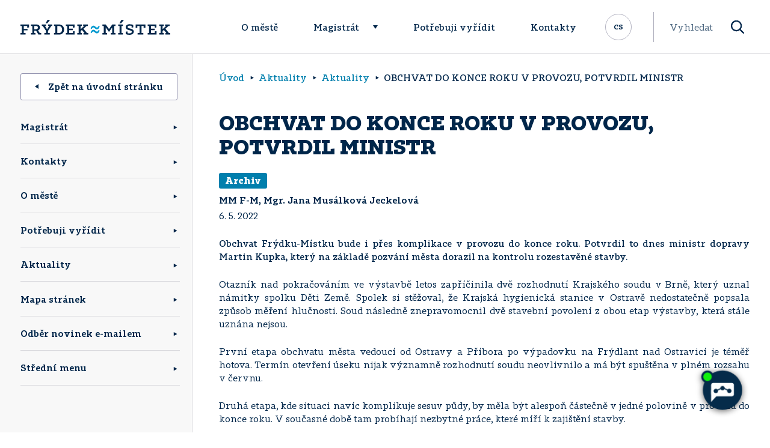

--- FILE ---
content_type: text/html; charset=UTF-8
request_url: https://www.frydekmistek.cz/obchvat-do-konce-roku-v-provozu-potvrdil-ministr/
body_size: 33075
content:
<!DOCTYPE html>
<html lang="cs">
<head>
    <meta http-equiv="Content-Type" content="text/html; charset=utf-8">
    <meta name="viewport" content="width=device-width, initial-scale=1.0">
    <meta name="author" content="ImperialMedia s.r.o. | https://www.imperialmedia.cz">

    <link rel="apple-touch-icon" sizes="180x180" href="/apple-touch-icon.png">
    <link rel="icon" type="image/png" sizes="32x32" href="/favicon-32x32.png">
    <link rel="icon" type="image/png" sizes="16x16" href="/favicon-16x16.png">
    <link rel="manifest" href="/site.webmanifest">
    <link rel="mask-icon" href="/safari-pinned-tab.svg" color="#0099cf">
    <meta name="msapplication-TileColor" content="#ffffff">
    <meta name="theme-color" content="#ffffff">

	
<!--noptimize-->
<script>window.im_cookie_bar_disable_full_features = false;</script>

	    <script src="https://www.frydekmistek.cz/wp-content/plugins/im-cookie-bar/js/js.cookie.min.js?ver=1770019825"></script>
	    <script src="https://www.frydekmistek.cz/wp-content/plugins/im-cookie-bar/js/cookie-bar.min.js?ver=1770019825"></script>
	    <script src="https://www.frydekmistek.cz/wp-content/plugins/im-cookie-bar/js/init.min.js?ver=1770019825"></script>
<!--/noptimize-->

<!--noptimize-->
<script>window.dataLayer = window.dataLayer || [];</script>
<!--/noptimize-->

<!--noptimize-->
<script>
	window.dataLayer.push({
		"page": {
		    "language":        null,
            "isHome":          false,
            "isCart":          false,
            "isCheckout":      false,
            "isOrderReceived": false,
            "isMyAccount":     false,
            "type":            "singular",
			"template":        null,
            "currency":        null		},
        "object": {
            "id":    51336,
            "type":  "post",
            "title": "OBCHVAT DO KONCE ROKU V PROVOZU, POTVRDIL MINISTR"        }
	});
</script>
<!--/noptimize-->

<!--noptimize-->
<!-- Google Tag Manager -->
<script>
	(function(w,d,s,l,i){w[l]=w[l]||[];w[l].push({'gtm.start':
	new Date().getTime(),event:'gtm.js'});var f=d.getElementsByTagName(s)[0],
	j=d.createElement(s),dl=l!='dataLayer'?'&l='+l:'';j.async=true;j.src=
	'https://www.googletagmanager.com/gtm.js?id='+i+dl;
    f.parentNode.insertBefore(j,f);
	})(window,document,'script','dataLayer','GTM-MM597ZB');
</script>
<!-- End Google Tag Manager -->
<!--/noptimize-->

<!--noptimize-->
	    <script src="https://www.frydekmistek.cz/wp-content/plugins/im-cookie-bar/js/main.min.js?ver=1770019825"></script>
<!--/noptimize-->
<title>OBCHVAT DO KONCE ROKU V PROVOZU, POTVRDIL MINISTR | Frýdek-Místek</title>

<!-- The SEO Framework od Sybre Waaijer -->
<meta name="robots" content="max-snippet:-1,max-image-preview:standard,max-video-preview:-1" />
<link rel="canonical" href="https://www.frydekmistek.cz/obchvat-do-konce-roku-v-provozu-potvrdil-ministr/" />
<meta name="description" content="Obchvat Frýdku-Místku bude i přes komplikace v provozu do konce roku. Potvrdil to dnes ministr dopravy Martin Kupka, který na základě pozvání města dorazil na…" />
<meta property="og:type" content="article" />
<meta property="og:locale" content="cs_CZ" />
<meta property="og:site_name" content="Frýdek-Místek" />
<meta property="og:title" content="OBCHVAT DO KONCE ROKU V PROVOZU, POTVRDIL MINISTR" />
<meta property="og:description" content="Obchvat Frýdku-Místku bude i přes komplikace v provozu do konce roku. Potvrdil to dnes ministr dopravy Martin Kupka, který na základě pozvání města dorazil na kontrolu rozestavěné stavby." />
<meta property="og:url" content="https://www.frydekmistek.cz/obchvat-do-konce-roku-v-provozu-potvrdil-ministr/" />
<meta property="og:image" content="https://www.frydekmistek.cz/wp-content/uploads/2022/06/adsc_2528.jpg" />
<meta property="og:image:width" content="1024" />
<meta property="og:image:height" content="662" />
<meta property="article:published_time" content="2022-05-06T16:03:40+00:00" />
<meta property="article:modified_time" content="2022-05-06T16:03:40+00:00" />
<meta name="twitter:card" content="summary_large_image" />
<meta name="twitter:title" content="OBCHVAT DO KONCE ROKU V PROVOZU, POTVRDIL MINISTR" />
<meta name="twitter:description" content="Obchvat Frýdku-Místku bude i přes komplikace v provozu do konce roku. Potvrdil to dnes ministr dopravy Martin Kupka, který na základě pozvání města dorazil na kontrolu rozestavěné stavby." />
<meta name="twitter:image" content="https://www.frydekmistek.cz/wp-content/uploads/2022/06/adsc_2528.jpg" />
<meta name="google-site-verification" content="EW91VgJr-Y3hAxZ45WTDIaw8Xks3tHsN5u-g4Tx56OM" />
<script type="application/ld+json">{"@context":"https://schema.org","@graph":[{"@type":"WebSite","@id":"https://www.frydekmistek.cz/#/schema/WebSite","url":"https://www.frydekmistek.cz/","name":"Frýdek-Místek","description":"Oficiální stránky statutárního města Frýdek-Místek","inLanguage":"cs","potentialAction":{"@type":"SearchAction","target":{"@type":"EntryPoint","urlTemplate":"https://www.frydekmistek.cz/search/{search_term_string}/"},"query-input":"required name=search_term_string"},"publisher":{"@type":"Organization","@id":"https://www.frydekmistek.cz/#/schema/Organization","name":"Frýdek-Místek","url":"https://www.frydekmistek.cz/"}},{"@type":"WebPage","@id":"https://www.frydekmistek.cz/obchvat-do-konce-roku-v-provozu-potvrdil-ministr/","url":"https://www.frydekmistek.cz/obchvat-do-konce-roku-v-provozu-potvrdil-ministr/","name":"OBCHVAT DO KONCE ROKU V PROVOZU, POTVRDIL MINISTR | Frýdek-Místek","description":"Obchvat Frýdku-Místku bude i přes komplikace v provozu do konce roku. Potvrdil to dnes ministr dopravy Martin Kupka, který na základě pozvání města dorazil na…","inLanguage":"cs","isPartOf":{"@id":"https://www.frydekmistek.cz/#/schema/WebSite"},"breadcrumb":{"@type":"BreadcrumbList","@id":"https://www.frydekmistek.cz/#/schema/BreadcrumbList","itemListElement":[{"@type":"ListItem","position":1,"item":"https://www.frydekmistek.cz/","name":"Frýdek-Místek"},{"@type":"ListItem","position":2,"item":"https://www.frydekmistek.cz/category/aktuality/","name":"Aktuality"},{"@type":"ListItem","position":3,"name":"OBCHVAT DO KONCE ROKU V PROVOZU, POTVRDIL MINISTR"}]},"potentialAction":{"@type":"ReadAction","target":"https://www.frydekmistek.cz/obchvat-do-konce-roku-v-provozu-potvrdil-ministr/"},"datePublished":"2022-05-06T16:03:40+00:00","dateModified":"2022-05-06T16:03:40+00:00"}]}</script>
<!-- / The SEO Framework od Sybre Waaijer | 3.57ms meta | 0.09ms boot -->

<link rel="alternate" title="oEmbed (JSON)" type="application/json+oembed" href="https://www.frydekmistek.cz/wp-json/oembed/1.0/embed?url=https%3A%2F%2Fwww.frydekmistek.cz%2Fobchvat-do-konce-roku-v-provozu-potvrdil-ministr%2F" />
<link rel="alternate" title="oEmbed (XML)" type="text/xml+oembed" href="https://www.frydekmistek.cz/wp-json/oembed/1.0/embed?url=https%3A%2F%2Fwww.frydekmistek.cz%2Fobchvat-do-konce-roku-v-provozu-potvrdil-ministr%2F&#038;format=xml" />
<style id='wp-img-auto-sizes-contain-inline-css' type='text/css'>
img:is([sizes=auto i],[sizes^="auto," i]){contain-intrinsic-size:3000px 1500px}
/*# sourceURL=wp-img-auto-sizes-contain-inline-css */
</style>
<style id='wp-block-library-inline-css' type='text/css'>
:root{--wp-block-synced-color:#7a00df;--wp-block-synced-color--rgb:122,0,223;--wp-bound-block-color:var(--wp-block-synced-color);--wp-editor-canvas-background:#ddd;--wp-admin-theme-color:#007cba;--wp-admin-theme-color--rgb:0,124,186;--wp-admin-theme-color-darker-10:#006ba1;--wp-admin-theme-color-darker-10--rgb:0,107,160.5;--wp-admin-theme-color-darker-20:#005a87;--wp-admin-theme-color-darker-20--rgb:0,90,135;--wp-admin-border-width-focus:2px}@media (min-resolution:192dpi){:root{--wp-admin-border-width-focus:1.5px}}.wp-element-button{cursor:pointer}:root .has-very-light-gray-background-color{background-color:#eee}:root .has-very-dark-gray-background-color{background-color:#313131}:root .has-very-light-gray-color{color:#eee}:root .has-very-dark-gray-color{color:#313131}:root .has-vivid-green-cyan-to-vivid-cyan-blue-gradient-background{background:linear-gradient(135deg,#00d084,#0693e3)}:root .has-purple-crush-gradient-background{background:linear-gradient(135deg,#34e2e4,#4721fb 50%,#ab1dfe)}:root .has-hazy-dawn-gradient-background{background:linear-gradient(135deg,#faaca8,#dad0ec)}:root .has-subdued-olive-gradient-background{background:linear-gradient(135deg,#fafae1,#67a671)}:root .has-atomic-cream-gradient-background{background:linear-gradient(135deg,#fdd79a,#004a59)}:root .has-nightshade-gradient-background{background:linear-gradient(135deg,#330968,#31cdcf)}:root .has-midnight-gradient-background{background:linear-gradient(135deg,#020381,#2874fc)}:root{--wp--preset--font-size--normal:16px;--wp--preset--font-size--huge:42px}.has-regular-font-size{font-size:1em}.has-larger-font-size{font-size:2.625em}.has-normal-font-size{font-size:var(--wp--preset--font-size--normal)}.has-huge-font-size{font-size:var(--wp--preset--font-size--huge)}.has-text-align-center{text-align:center}.has-text-align-left{text-align:left}.has-text-align-right{text-align:right}.has-fit-text{white-space:nowrap!important}#end-resizable-editor-section{display:none}.aligncenter{clear:both}.items-justified-left{justify-content:flex-start}.items-justified-center{justify-content:center}.items-justified-right{justify-content:flex-end}.items-justified-space-between{justify-content:space-between}.screen-reader-text{border:0;clip-path:inset(50%);height:1px;margin:-1px;overflow:hidden;padding:0;position:absolute;width:1px;word-wrap:normal!important}.screen-reader-text:focus{background-color:#ddd;clip-path:none;color:#444;display:block;font-size:1em;height:auto;left:5px;line-height:normal;padding:15px 23px 14px;text-decoration:none;top:5px;width:auto;z-index:100000}html :where(.has-border-color){border-style:solid}html :where([style*=border-top-color]){border-top-style:solid}html :where([style*=border-right-color]){border-right-style:solid}html :where([style*=border-bottom-color]){border-bottom-style:solid}html :where([style*=border-left-color]){border-left-style:solid}html :where([style*=border-width]){border-style:solid}html :where([style*=border-top-width]){border-top-style:solid}html :where([style*=border-right-width]){border-right-style:solid}html :where([style*=border-bottom-width]){border-bottom-style:solid}html :where([style*=border-left-width]){border-left-style:solid}html :where(img[class*=wp-image-]){height:auto;max-width:100%}:where(figure){margin:0 0 1em}html :where(.is-position-sticky){--wp-admin--admin-bar--position-offset:var(--wp-admin--admin-bar--height,0px)}@media screen and (max-width:600px){html :where(.is-position-sticky){--wp-admin--admin-bar--position-offset:0px}}

/*# sourceURL=wp-block-library-inline-css */
</style><style id='wp-block-gallery-inline-css' type='text/css'>
.blocks-gallery-grid:not(.has-nested-images),.wp-block-gallery:not(.has-nested-images){display:flex;flex-wrap:wrap;list-style-type:none;margin:0;padding:0}.blocks-gallery-grid:not(.has-nested-images) .blocks-gallery-image,.blocks-gallery-grid:not(.has-nested-images) .blocks-gallery-item,.wp-block-gallery:not(.has-nested-images) .blocks-gallery-image,.wp-block-gallery:not(.has-nested-images) .blocks-gallery-item{display:flex;flex-direction:column;flex-grow:1;justify-content:center;margin:0 1em 1em 0;position:relative;width:calc(50% - 1em)}.blocks-gallery-grid:not(.has-nested-images) .blocks-gallery-image:nth-of-type(2n),.blocks-gallery-grid:not(.has-nested-images) .blocks-gallery-item:nth-of-type(2n),.wp-block-gallery:not(.has-nested-images) .blocks-gallery-image:nth-of-type(2n),.wp-block-gallery:not(.has-nested-images) .blocks-gallery-item:nth-of-type(2n){margin-right:0}.blocks-gallery-grid:not(.has-nested-images) .blocks-gallery-image figure,.blocks-gallery-grid:not(.has-nested-images) .blocks-gallery-item figure,.wp-block-gallery:not(.has-nested-images) .blocks-gallery-image figure,.wp-block-gallery:not(.has-nested-images) .blocks-gallery-item figure{align-items:flex-end;display:flex;height:100%;justify-content:flex-start;margin:0}.blocks-gallery-grid:not(.has-nested-images) .blocks-gallery-image img,.blocks-gallery-grid:not(.has-nested-images) .blocks-gallery-item img,.wp-block-gallery:not(.has-nested-images) .blocks-gallery-image img,.wp-block-gallery:not(.has-nested-images) .blocks-gallery-item img{display:block;height:auto;max-width:100%;width:auto}.blocks-gallery-grid:not(.has-nested-images) .blocks-gallery-image figcaption,.blocks-gallery-grid:not(.has-nested-images) .blocks-gallery-item figcaption,.wp-block-gallery:not(.has-nested-images) .blocks-gallery-image figcaption,.wp-block-gallery:not(.has-nested-images) .blocks-gallery-item figcaption{background:linear-gradient(0deg,#000000b3,#0000004d 70%,#0000);bottom:0;box-sizing:border-box;color:#fff;font-size:.8em;margin:0;max-height:100%;overflow:auto;padding:3em .77em .7em;position:absolute;text-align:center;width:100%;z-index:2}.blocks-gallery-grid:not(.has-nested-images) .blocks-gallery-image figcaption img,.blocks-gallery-grid:not(.has-nested-images) .blocks-gallery-item figcaption img,.wp-block-gallery:not(.has-nested-images) .blocks-gallery-image figcaption img,.wp-block-gallery:not(.has-nested-images) .blocks-gallery-item figcaption img{display:inline}.blocks-gallery-grid:not(.has-nested-images) figcaption,.wp-block-gallery:not(.has-nested-images) figcaption{flex-grow:1}.blocks-gallery-grid:not(.has-nested-images).is-cropped .blocks-gallery-image a,.blocks-gallery-grid:not(.has-nested-images).is-cropped .blocks-gallery-image img,.blocks-gallery-grid:not(.has-nested-images).is-cropped .blocks-gallery-item a,.blocks-gallery-grid:not(.has-nested-images).is-cropped .blocks-gallery-item img,.wp-block-gallery:not(.has-nested-images).is-cropped .blocks-gallery-image a,.wp-block-gallery:not(.has-nested-images).is-cropped .blocks-gallery-image img,.wp-block-gallery:not(.has-nested-images).is-cropped .blocks-gallery-item a,.wp-block-gallery:not(.has-nested-images).is-cropped .blocks-gallery-item img{flex:1;height:100%;object-fit:cover;width:100%}.blocks-gallery-grid:not(.has-nested-images).columns-1 .blocks-gallery-image,.blocks-gallery-grid:not(.has-nested-images).columns-1 .blocks-gallery-item,.wp-block-gallery:not(.has-nested-images).columns-1 .blocks-gallery-image,.wp-block-gallery:not(.has-nested-images).columns-1 .blocks-gallery-item{margin-right:0;width:100%}@media (min-width:600px){.blocks-gallery-grid:not(.has-nested-images).columns-3 .blocks-gallery-image,.blocks-gallery-grid:not(.has-nested-images).columns-3 .blocks-gallery-item,.wp-block-gallery:not(.has-nested-images).columns-3 .blocks-gallery-image,.wp-block-gallery:not(.has-nested-images).columns-3 .blocks-gallery-item{margin-right:1em;width:calc(33.33333% - .66667em)}.blocks-gallery-grid:not(.has-nested-images).columns-4 .blocks-gallery-image,.blocks-gallery-grid:not(.has-nested-images).columns-4 .blocks-gallery-item,.wp-block-gallery:not(.has-nested-images).columns-4 .blocks-gallery-image,.wp-block-gallery:not(.has-nested-images).columns-4 .blocks-gallery-item{margin-right:1em;width:calc(25% - .75em)}.blocks-gallery-grid:not(.has-nested-images).columns-5 .blocks-gallery-image,.blocks-gallery-grid:not(.has-nested-images).columns-5 .blocks-gallery-item,.wp-block-gallery:not(.has-nested-images).columns-5 .blocks-gallery-image,.wp-block-gallery:not(.has-nested-images).columns-5 .blocks-gallery-item{margin-right:1em;width:calc(20% - .8em)}.blocks-gallery-grid:not(.has-nested-images).columns-6 .blocks-gallery-image,.blocks-gallery-grid:not(.has-nested-images).columns-6 .blocks-gallery-item,.wp-block-gallery:not(.has-nested-images).columns-6 .blocks-gallery-image,.wp-block-gallery:not(.has-nested-images).columns-6 .blocks-gallery-item{margin-right:1em;width:calc(16.66667% - .83333em)}.blocks-gallery-grid:not(.has-nested-images).columns-7 .blocks-gallery-image,.blocks-gallery-grid:not(.has-nested-images).columns-7 .blocks-gallery-item,.wp-block-gallery:not(.has-nested-images).columns-7 .blocks-gallery-image,.wp-block-gallery:not(.has-nested-images).columns-7 .blocks-gallery-item{margin-right:1em;width:calc(14.28571% - .85714em)}.blocks-gallery-grid:not(.has-nested-images).columns-8 .blocks-gallery-image,.blocks-gallery-grid:not(.has-nested-images).columns-8 .blocks-gallery-item,.wp-block-gallery:not(.has-nested-images).columns-8 .blocks-gallery-image,.wp-block-gallery:not(.has-nested-images).columns-8 .blocks-gallery-item{margin-right:1em;width:calc(12.5% - .875em)}.blocks-gallery-grid:not(.has-nested-images).columns-1 .blocks-gallery-image:nth-of-type(1n),.blocks-gallery-grid:not(.has-nested-images).columns-1 .blocks-gallery-item:nth-of-type(1n),.blocks-gallery-grid:not(.has-nested-images).columns-2 .blocks-gallery-image:nth-of-type(2n),.blocks-gallery-grid:not(.has-nested-images).columns-2 .blocks-gallery-item:nth-of-type(2n),.blocks-gallery-grid:not(.has-nested-images).columns-3 .blocks-gallery-image:nth-of-type(3n),.blocks-gallery-grid:not(.has-nested-images).columns-3 .blocks-gallery-item:nth-of-type(3n),.blocks-gallery-grid:not(.has-nested-images).columns-4 .blocks-gallery-image:nth-of-type(4n),.blocks-gallery-grid:not(.has-nested-images).columns-4 .blocks-gallery-item:nth-of-type(4n),.blocks-gallery-grid:not(.has-nested-images).columns-5 .blocks-gallery-image:nth-of-type(5n),.blocks-gallery-grid:not(.has-nested-images).columns-5 .blocks-gallery-item:nth-of-type(5n),.blocks-gallery-grid:not(.has-nested-images).columns-6 .blocks-gallery-image:nth-of-type(6n),.blocks-gallery-grid:not(.has-nested-images).columns-6 .blocks-gallery-item:nth-of-type(6n),.blocks-gallery-grid:not(.has-nested-images).columns-7 .blocks-gallery-image:nth-of-type(7n),.blocks-gallery-grid:not(.has-nested-images).columns-7 .blocks-gallery-item:nth-of-type(7n),.blocks-gallery-grid:not(.has-nested-images).columns-8 .blocks-gallery-image:nth-of-type(8n),.blocks-gallery-grid:not(.has-nested-images).columns-8 .blocks-gallery-item:nth-of-type(8n),.wp-block-gallery:not(.has-nested-images).columns-1 .blocks-gallery-image:nth-of-type(1n),.wp-block-gallery:not(.has-nested-images).columns-1 .blocks-gallery-item:nth-of-type(1n),.wp-block-gallery:not(.has-nested-images).columns-2 .blocks-gallery-image:nth-of-type(2n),.wp-block-gallery:not(.has-nested-images).columns-2 .blocks-gallery-item:nth-of-type(2n),.wp-block-gallery:not(.has-nested-images).columns-3 .blocks-gallery-image:nth-of-type(3n),.wp-block-gallery:not(.has-nested-images).columns-3 .blocks-gallery-item:nth-of-type(3n),.wp-block-gallery:not(.has-nested-images).columns-4 .blocks-gallery-image:nth-of-type(4n),.wp-block-gallery:not(.has-nested-images).columns-4 .blocks-gallery-item:nth-of-type(4n),.wp-block-gallery:not(.has-nested-images).columns-5 .blocks-gallery-image:nth-of-type(5n),.wp-block-gallery:not(.has-nested-images).columns-5 .blocks-gallery-item:nth-of-type(5n),.wp-block-gallery:not(.has-nested-images).columns-6 .blocks-gallery-image:nth-of-type(6n),.wp-block-gallery:not(.has-nested-images).columns-6 .blocks-gallery-item:nth-of-type(6n),.wp-block-gallery:not(.has-nested-images).columns-7 .blocks-gallery-image:nth-of-type(7n),.wp-block-gallery:not(.has-nested-images).columns-7 .blocks-gallery-item:nth-of-type(7n),.wp-block-gallery:not(.has-nested-images).columns-8 .blocks-gallery-image:nth-of-type(8n),.wp-block-gallery:not(.has-nested-images).columns-8 .blocks-gallery-item:nth-of-type(8n){margin-right:0}}.blocks-gallery-grid:not(.has-nested-images) .blocks-gallery-image:last-child,.blocks-gallery-grid:not(.has-nested-images) .blocks-gallery-item:last-child,.wp-block-gallery:not(.has-nested-images) .blocks-gallery-image:last-child,.wp-block-gallery:not(.has-nested-images) .blocks-gallery-item:last-child{margin-right:0}.blocks-gallery-grid:not(.has-nested-images).alignleft,.blocks-gallery-grid:not(.has-nested-images).alignright,.wp-block-gallery:not(.has-nested-images).alignleft,.wp-block-gallery:not(.has-nested-images).alignright{max-width:420px;width:100%}.blocks-gallery-grid:not(.has-nested-images).aligncenter .blocks-gallery-item figure,.wp-block-gallery:not(.has-nested-images).aligncenter .blocks-gallery-item figure{justify-content:center}.wp-block-gallery:not(.is-cropped) .blocks-gallery-item{align-self:flex-start}figure.wp-block-gallery.has-nested-images{align-items:normal}.wp-block-gallery.has-nested-images figure.wp-block-image:not(#individual-image){margin:0;width:calc(50% - var(--wp--style--unstable-gallery-gap, 16px)/2)}.wp-block-gallery.has-nested-images figure.wp-block-image{box-sizing:border-box;display:flex;flex-direction:column;flex-grow:1;justify-content:center;max-width:100%;position:relative}.wp-block-gallery.has-nested-images figure.wp-block-image>a,.wp-block-gallery.has-nested-images figure.wp-block-image>div{flex-direction:column;flex-grow:1;margin:0}.wp-block-gallery.has-nested-images figure.wp-block-image img{display:block;height:auto;max-width:100%!important;width:auto}.wp-block-gallery.has-nested-images figure.wp-block-image figcaption,.wp-block-gallery.has-nested-images figure.wp-block-image:has(figcaption):before{bottom:0;left:0;max-height:100%;position:absolute;right:0}.wp-block-gallery.has-nested-images figure.wp-block-image:has(figcaption):before{backdrop-filter:blur(3px);content:"";height:100%;-webkit-mask-image:linear-gradient(0deg,#000 20%,#0000);mask-image:linear-gradient(0deg,#000 20%,#0000);max-height:40%;pointer-events:none}.wp-block-gallery.has-nested-images figure.wp-block-image figcaption{box-sizing:border-box;color:#fff;font-size:13px;margin:0;overflow:auto;padding:1em;text-align:center;text-shadow:0 0 1.5px #000}.wp-block-gallery.has-nested-images figure.wp-block-image figcaption::-webkit-scrollbar{height:12px;width:12px}.wp-block-gallery.has-nested-images figure.wp-block-image figcaption::-webkit-scrollbar-track{background-color:initial}.wp-block-gallery.has-nested-images figure.wp-block-image figcaption::-webkit-scrollbar-thumb{background-clip:padding-box;background-color:initial;border:3px solid #0000;border-radius:8px}.wp-block-gallery.has-nested-images figure.wp-block-image figcaption:focus-within::-webkit-scrollbar-thumb,.wp-block-gallery.has-nested-images figure.wp-block-image figcaption:focus::-webkit-scrollbar-thumb,.wp-block-gallery.has-nested-images figure.wp-block-image figcaption:hover::-webkit-scrollbar-thumb{background-color:#fffc}.wp-block-gallery.has-nested-images figure.wp-block-image figcaption{scrollbar-color:#0000 #0000;scrollbar-gutter:stable both-edges;scrollbar-width:thin}.wp-block-gallery.has-nested-images figure.wp-block-image figcaption:focus,.wp-block-gallery.has-nested-images figure.wp-block-image figcaption:focus-within,.wp-block-gallery.has-nested-images figure.wp-block-image figcaption:hover{scrollbar-color:#fffc #0000}.wp-block-gallery.has-nested-images figure.wp-block-image figcaption{will-change:transform}@media (hover:none){.wp-block-gallery.has-nested-images figure.wp-block-image figcaption{scrollbar-color:#fffc #0000}}.wp-block-gallery.has-nested-images figure.wp-block-image figcaption{background:linear-gradient(0deg,#0006,#0000)}.wp-block-gallery.has-nested-images figure.wp-block-image figcaption img{display:inline}.wp-block-gallery.has-nested-images figure.wp-block-image figcaption a{color:inherit}.wp-block-gallery.has-nested-images figure.wp-block-image.has-custom-border img{box-sizing:border-box}.wp-block-gallery.has-nested-images figure.wp-block-image.has-custom-border>a,.wp-block-gallery.has-nested-images figure.wp-block-image.has-custom-border>div,.wp-block-gallery.has-nested-images figure.wp-block-image.is-style-rounded>a,.wp-block-gallery.has-nested-images figure.wp-block-image.is-style-rounded>div{flex:1 1 auto}.wp-block-gallery.has-nested-images figure.wp-block-image.has-custom-border figcaption,.wp-block-gallery.has-nested-images figure.wp-block-image.is-style-rounded figcaption{background:none;color:inherit;flex:initial;margin:0;padding:10px 10px 9px;position:relative;text-shadow:none}.wp-block-gallery.has-nested-images figure.wp-block-image.has-custom-border:before,.wp-block-gallery.has-nested-images figure.wp-block-image.is-style-rounded:before{content:none}.wp-block-gallery.has-nested-images figcaption{flex-basis:100%;flex-grow:1;text-align:center}.wp-block-gallery.has-nested-images:not(.is-cropped) figure.wp-block-image:not(#individual-image){margin-bottom:auto;margin-top:0}.wp-block-gallery.has-nested-images.is-cropped figure.wp-block-image:not(#individual-image){align-self:inherit}.wp-block-gallery.has-nested-images.is-cropped figure.wp-block-image:not(#individual-image)>a,.wp-block-gallery.has-nested-images.is-cropped figure.wp-block-image:not(#individual-image)>div:not(.components-drop-zone){display:flex}.wp-block-gallery.has-nested-images.is-cropped figure.wp-block-image:not(#individual-image) a,.wp-block-gallery.has-nested-images.is-cropped figure.wp-block-image:not(#individual-image) img{flex:1 0 0%;height:100%;object-fit:cover;width:100%}.wp-block-gallery.has-nested-images.columns-1 figure.wp-block-image:not(#individual-image){width:100%}@media (min-width:600px){.wp-block-gallery.has-nested-images.columns-3 figure.wp-block-image:not(#individual-image){width:calc(33.33333% - var(--wp--style--unstable-gallery-gap, 16px)*.66667)}.wp-block-gallery.has-nested-images.columns-4 figure.wp-block-image:not(#individual-image){width:calc(25% - var(--wp--style--unstable-gallery-gap, 16px)*.75)}.wp-block-gallery.has-nested-images.columns-5 figure.wp-block-image:not(#individual-image){width:calc(20% - var(--wp--style--unstable-gallery-gap, 16px)*.8)}.wp-block-gallery.has-nested-images.columns-6 figure.wp-block-image:not(#individual-image){width:calc(16.66667% - var(--wp--style--unstable-gallery-gap, 16px)*.83333)}.wp-block-gallery.has-nested-images.columns-7 figure.wp-block-image:not(#individual-image){width:calc(14.28571% - var(--wp--style--unstable-gallery-gap, 16px)*.85714)}.wp-block-gallery.has-nested-images.columns-8 figure.wp-block-image:not(#individual-image){width:calc(12.5% - var(--wp--style--unstable-gallery-gap, 16px)*.875)}.wp-block-gallery.has-nested-images.columns-default figure.wp-block-image:not(#individual-image){width:calc(33.33% - var(--wp--style--unstable-gallery-gap, 16px)*.66667)}.wp-block-gallery.has-nested-images.columns-default figure.wp-block-image:not(#individual-image):first-child:nth-last-child(2),.wp-block-gallery.has-nested-images.columns-default figure.wp-block-image:not(#individual-image):first-child:nth-last-child(2)~figure.wp-block-image:not(#individual-image){width:calc(50% - var(--wp--style--unstable-gallery-gap, 16px)*.5)}.wp-block-gallery.has-nested-images.columns-default figure.wp-block-image:not(#individual-image):first-child:last-child{width:100%}}.wp-block-gallery.has-nested-images.alignleft,.wp-block-gallery.has-nested-images.alignright{max-width:420px;width:100%}.wp-block-gallery.has-nested-images.aligncenter{justify-content:center}
/*# sourceURL=https://www.frydekmistek.cz/wp-includes/blocks/gallery/style.min.css */
</style>
<style id='wp-block-image-inline-css' type='text/css'>
.wp-block-image>a,.wp-block-image>figure>a{display:inline-block}.wp-block-image img{box-sizing:border-box;height:auto;max-width:100%;vertical-align:bottom}@media not (prefers-reduced-motion){.wp-block-image img.hide{visibility:hidden}.wp-block-image img.show{animation:show-content-image .4s}}.wp-block-image[style*=border-radius] img,.wp-block-image[style*=border-radius]>a{border-radius:inherit}.wp-block-image.has-custom-border img{box-sizing:border-box}.wp-block-image.aligncenter{text-align:center}.wp-block-image.alignfull>a,.wp-block-image.alignwide>a{width:100%}.wp-block-image.alignfull img,.wp-block-image.alignwide img{height:auto;width:100%}.wp-block-image .aligncenter,.wp-block-image .alignleft,.wp-block-image .alignright,.wp-block-image.aligncenter,.wp-block-image.alignleft,.wp-block-image.alignright{display:table}.wp-block-image .aligncenter>figcaption,.wp-block-image .alignleft>figcaption,.wp-block-image .alignright>figcaption,.wp-block-image.aligncenter>figcaption,.wp-block-image.alignleft>figcaption,.wp-block-image.alignright>figcaption{caption-side:bottom;display:table-caption}.wp-block-image .alignleft{float:left;margin:.5em 1em .5em 0}.wp-block-image .alignright{float:right;margin:.5em 0 .5em 1em}.wp-block-image .aligncenter{margin-left:auto;margin-right:auto}.wp-block-image :where(figcaption){margin-bottom:1em;margin-top:.5em}.wp-block-image.is-style-circle-mask img{border-radius:9999px}@supports ((-webkit-mask-image:none) or (mask-image:none)) or (-webkit-mask-image:none){.wp-block-image.is-style-circle-mask img{border-radius:0;-webkit-mask-image:url('data:image/svg+xml;utf8,<svg viewBox="0 0 100 100" xmlns="http://www.w3.org/2000/svg"><circle cx="50" cy="50" r="50"/></svg>');mask-image:url('data:image/svg+xml;utf8,<svg viewBox="0 0 100 100" xmlns="http://www.w3.org/2000/svg"><circle cx="50" cy="50" r="50"/></svg>');mask-mode:alpha;-webkit-mask-position:center;mask-position:center;-webkit-mask-repeat:no-repeat;mask-repeat:no-repeat;-webkit-mask-size:contain;mask-size:contain}}:root :where(.wp-block-image.is-style-rounded img,.wp-block-image .is-style-rounded img){border-radius:9999px}.wp-block-image figure{margin:0}.wp-lightbox-container{display:flex;flex-direction:column;position:relative}.wp-lightbox-container img{cursor:zoom-in}.wp-lightbox-container img:hover+button{opacity:1}.wp-lightbox-container button{align-items:center;backdrop-filter:blur(16px) saturate(180%);background-color:#5a5a5a40;border:none;border-radius:4px;cursor:zoom-in;display:flex;height:20px;justify-content:center;opacity:0;padding:0;position:absolute;right:16px;text-align:center;top:16px;width:20px;z-index:100}@media not (prefers-reduced-motion){.wp-lightbox-container button{transition:opacity .2s ease}}.wp-lightbox-container button:focus-visible{outline:3px auto #5a5a5a40;outline:3px auto -webkit-focus-ring-color;outline-offset:3px}.wp-lightbox-container button:hover{cursor:pointer;opacity:1}.wp-lightbox-container button:focus{opacity:1}.wp-lightbox-container button:focus,.wp-lightbox-container button:hover,.wp-lightbox-container button:not(:hover):not(:active):not(.has-background){background-color:#5a5a5a40;border:none}.wp-lightbox-overlay{box-sizing:border-box;cursor:zoom-out;height:100vh;left:0;overflow:hidden;position:fixed;top:0;visibility:hidden;width:100%;z-index:100000}.wp-lightbox-overlay .close-button{align-items:center;cursor:pointer;display:flex;justify-content:center;min-height:40px;min-width:40px;padding:0;position:absolute;right:calc(env(safe-area-inset-right) + 16px);top:calc(env(safe-area-inset-top) + 16px);z-index:5000000}.wp-lightbox-overlay .close-button:focus,.wp-lightbox-overlay .close-button:hover,.wp-lightbox-overlay .close-button:not(:hover):not(:active):not(.has-background){background:none;border:none}.wp-lightbox-overlay .lightbox-image-container{height:var(--wp--lightbox-container-height);left:50%;overflow:hidden;position:absolute;top:50%;transform:translate(-50%,-50%);transform-origin:top left;width:var(--wp--lightbox-container-width);z-index:9999999999}.wp-lightbox-overlay .wp-block-image{align-items:center;box-sizing:border-box;display:flex;height:100%;justify-content:center;margin:0;position:relative;transform-origin:0 0;width:100%;z-index:3000000}.wp-lightbox-overlay .wp-block-image img{height:var(--wp--lightbox-image-height);min-height:var(--wp--lightbox-image-height);min-width:var(--wp--lightbox-image-width);width:var(--wp--lightbox-image-width)}.wp-lightbox-overlay .wp-block-image figcaption{display:none}.wp-lightbox-overlay button{background:none;border:none}.wp-lightbox-overlay .scrim{background-color:#fff;height:100%;opacity:.9;position:absolute;width:100%;z-index:2000000}.wp-lightbox-overlay.active{visibility:visible}@media not (prefers-reduced-motion){.wp-lightbox-overlay.active{animation:turn-on-visibility .25s both}.wp-lightbox-overlay.active img{animation:turn-on-visibility .35s both}.wp-lightbox-overlay.show-closing-animation:not(.active){animation:turn-off-visibility .35s both}.wp-lightbox-overlay.show-closing-animation:not(.active) img{animation:turn-off-visibility .25s both}.wp-lightbox-overlay.zoom.active{animation:none;opacity:1;visibility:visible}.wp-lightbox-overlay.zoom.active .lightbox-image-container{animation:lightbox-zoom-in .4s}.wp-lightbox-overlay.zoom.active .lightbox-image-container img{animation:none}.wp-lightbox-overlay.zoom.active .scrim{animation:turn-on-visibility .4s forwards}.wp-lightbox-overlay.zoom.show-closing-animation:not(.active){animation:none}.wp-lightbox-overlay.zoom.show-closing-animation:not(.active) .lightbox-image-container{animation:lightbox-zoom-out .4s}.wp-lightbox-overlay.zoom.show-closing-animation:not(.active) .lightbox-image-container img{animation:none}.wp-lightbox-overlay.zoom.show-closing-animation:not(.active) .scrim{animation:turn-off-visibility .4s forwards}}@keyframes show-content-image{0%{visibility:hidden}99%{visibility:hidden}to{visibility:visible}}@keyframes turn-on-visibility{0%{opacity:0}to{opacity:1}}@keyframes turn-off-visibility{0%{opacity:1;visibility:visible}99%{opacity:0;visibility:visible}to{opacity:0;visibility:hidden}}@keyframes lightbox-zoom-in{0%{transform:translate(calc((-100vw + var(--wp--lightbox-scrollbar-width))/2 + var(--wp--lightbox-initial-left-position)),calc(-50vh + var(--wp--lightbox-initial-top-position))) scale(var(--wp--lightbox-scale))}to{transform:translate(-50%,-50%) scale(1)}}@keyframes lightbox-zoom-out{0%{transform:translate(-50%,-50%) scale(1);visibility:visible}99%{visibility:visible}to{transform:translate(calc((-100vw + var(--wp--lightbox-scrollbar-width))/2 + var(--wp--lightbox-initial-left-position)),calc(-50vh + var(--wp--lightbox-initial-top-position))) scale(var(--wp--lightbox-scale));visibility:hidden}}
/*# sourceURL=https://www.frydekmistek.cz/wp-includes/blocks/image/style.min.css */
</style>
<style id='global-styles-inline-css' type='text/css'>
:root{--wp--preset--aspect-ratio--square: 1;--wp--preset--aspect-ratio--4-3: 4/3;--wp--preset--aspect-ratio--3-4: 3/4;--wp--preset--aspect-ratio--3-2: 3/2;--wp--preset--aspect-ratio--2-3: 2/3;--wp--preset--aspect-ratio--16-9: 16/9;--wp--preset--aspect-ratio--9-16: 9/16;--wp--preset--color--black: #000000;--wp--preset--color--cyan-bluish-gray: #abb8c3;--wp--preset--color--white: #ffffff;--wp--preset--color--pale-pink: #f78da7;--wp--preset--color--vivid-red: #cf2e2e;--wp--preset--color--luminous-vivid-orange: #ff6900;--wp--preset--color--luminous-vivid-amber: #fcb900;--wp--preset--color--light-green-cyan: #7bdcb5;--wp--preset--color--vivid-green-cyan: #00d084;--wp--preset--color--pale-cyan-blue: #8ed1fc;--wp--preset--color--vivid-cyan-blue: #0693e3;--wp--preset--color--vivid-purple: #9b51e0;--wp--preset--gradient--vivid-cyan-blue-to-vivid-purple: linear-gradient(135deg,rgb(6,147,227) 0%,rgb(155,81,224) 100%);--wp--preset--gradient--light-green-cyan-to-vivid-green-cyan: linear-gradient(135deg,rgb(122,220,180) 0%,rgb(0,208,130) 100%);--wp--preset--gradient--luminous-vivid-amber-to-luminous-vivid-orange: linear-gradient(135deg,rgb(252,185,0) 0%,rgb(255,105,0) 100%);--wp--preset--gradient--luminous-vivid-orange-to-vivid-red: linear-gradient(135deg,rgb(255,105,0) 0%,rgb(207,46,46) 100%);--wp--preset--gradient--very-light-gray-to-cyan-bluish-gray: linear-gradient(135deg,rgb(238,238,238) 0%,rgb(169,184,195) 100%);--wp--preset--gradient--cool-to-warm-spectrum: linear-gradient(135deg,rgb(74,234,220) 0%,rgb(151,120,209) 20%,rgb(207,42,186) 40%,rgb(238,44,130) 60%,rgb(251,105,98) 80%,rgb(254,248,76) 100%);--wp--preset--gradient--blush-light-purple: linear-gradient(135deg,rgb(255,206,236) 0%,rgb(152,150,240) 100%);--wp--preset--gradient--blush-bordeaux: linear-gradient(135deg,rgb(254,205,165) 0%,rgb(254,45,45) 50%,rgb(107,0,62) 100%);--wp--preset--gradient--luminous-dusk: linear-gradient(135deg,rgb(255,203,112) 0%,rgb(199,81,192) 50%,rgb(65,88,208) 100%);--wp--preset--gradient--pale-ocean: linear-gradient(135deg,rgb(255,245,203) 0%,rgb(182,227,212) 50%,rgb(51,167,181) 100%);--wp--preset--gradient--electric-grass: linear-gradient(135deg,rgb(202,248,128) 0%,rgb(113,206,126) 100%);--wp--preset--gradient--midnight: linear-gradient(135deg,rgb(2,3,129) 0%,rgb(40,116,252) 100%);--wp--preset--font-size--small: 13px;--wp--preset--font-size--medium: 20px;--wp--preset--font-size--large: 36px;--wp--preset--font-size--x-large: 42px;--wp--preset--spacing--20: 0.44rem;--wp--preset--spacing--30: 0.67rem;--wp--preset--spacing--40: 1rem;--wp--preset--spacing--50: 1.5rem;--wp--preset--spacing--60: 2.25rem;--wp--preset--spacing--70: 3.38rem;--wp--preset--spacing--80: 5.06rem;--wp--preset--shadow--natural: 6px 6px 9px rgba(0, 0, 0, 0.2);--wp--preset--shadow--deep: 12px 12px 50px rgba(0, 0, 0, 0.4);--wp--preset--shadow--sharp: 6px 6px 0px rgba(0, 0, 0, 0.2);--wp--preset--shadow--outlined: 6px 6px 0px -3px rgb(255, 255, 255), 6px 6px rgb(0, 0, 0);--wp--preset--shadow--crisp: 6px 6px 0px rgb(0, 0, 0);}:where(.is-layout-flex){gap: 0.5em;}:where(.is-layout-grid){gap: 0.5em;}body .is-layout-flex{display: flex;}.is-layout-flex{flex-wrap: wrap;align-items: center;}.is-layout-flex > :is(*, div){margin: 0;}body .is-layout-grid{display: grid;}.is-layout-grid > :is(*, div){margin: 0;}:where(.wp-block-columns.is-layout-flex){gap: 2em;}:where(.wp-block-columns.is-layout-grid){gap: 2em;}:where(.wp-block-post-template.is-layout-flex){gap: 1.25em;}:where(.wp-block-post-template.is-layout-grid){gap: 1.25em;}.has-black-color{color: var(--wp--preset--color--black) !important;}.has-cyan-bluish-gray-color{color: var(--wp--preset--color--cyan-bluish-gray) !important;}.has-white-color{color: var(--wp--preset--color--white) !important;}.has-pale-pink-color{color: var(--wp--preset--color--pale-pink) !important;}.has-vivid-red-color{color: var(--wp--preset--color--vivid-red) !important;}.has-luminous-vivid-orange-color{color: var(--wp--preset--color--luminous-vivid-orange) !important;}.has-luminous-vivid-amber-color{color: var(--wp--preset--color--luminous-vivid-amber) !important;}.has-light-green-cyan-color{color: var(--wp--preset--color--light-green-cyan) !important;}.has-vivid-green-cyan-color{color: var(--wp--preset--color--vivid-green-cyan) !important;}.has-pale-cyan-blue-color{color: var(--wp--preset--color--pale-cyan-blue) !important;}.has-vivid-cyan-blue-color{color: var(--wp--preset--color--vivid-cyan-blue) !important;}.has-vivid-purple-color{color: var(--wp--preset--color--vivid-purple) !important;}.has-black-background-color{background-color: var(--wp--preset--color--black) !important;}.has-cyan-bluish-gray-background-color{background-color: var(--wp--preset--color--cyan-bluish-gray) !important;}.has-white-background-color{background-color: var(--wp--preset--color--white) !important;}.has-pale-pink-background-color{background-color: var(--wp--preset--color--pale-pink) !important;}.has-vivid-red-background-color{background-color: var(--wp--preset--color--vivid-red) !important;}.has-luminous-vivid-orange-background-color{background-color: var(--wp--preset--color--luminous-vivid-orange) !important;}.has-luminous-vivid-amber-background-color{background-color: var(--wp--preset--color--luminous-vivid-amber) !important;}.has-light-green-cyan-background-color{background-color: var(--wp--preset--color--light-green-cyan) !important;}.has-vivid-green-cyan-background-color{background-color: var(--wp--preset--color--vivid-green-cyan) !important;}.has-pale-cyan-blue-background-color{background-color: var(--wp--preset--color--pale-cyan-blue) !important;}.has-vivid-cyan-blue-background-color{background-color: var(--wp--preset--color--vivid-cyan-blue) !important;}.has-vivid-purple-background-color{background-color: var(--wp--preset--color--vivid-purple) !important;}.has-black-border-color{border-color: var(--wp--preset--color--black) !important;}.has-cyan-bluish-gray-border-color{border-color: var(--wp--preset--color--cyan-bluish-gray) !important;}.has-white-border-color{border-color: var(--wp--preset--color--white) !important;}.has-pale-pink-border-color{border-color: var(--wp--preset--color--pale-pink) !important;}.has-vivid-red-border-color{border-color: var(--wp--preset--color--vivid-red) !important;}.has-luminous-vivid-orange-border-color{border-color: var(--wp--preset--color--luminous-vivid-orange) !important;}.has-luminous-vivid-amber-border-color{border-color: var(--wp--preset--color--luminous-vivid-amber) !important;}.has-light-green-cyan-border-color{border-color: var(--wp--preset--color--light-green-cyan) !important;}.has-vivid-green-cyan-border-color{border-color: var(--wp--preset--color--vivid-green-cyan) !important;}.has-pale-cyan-blue-border-color{border-color: var(--wp--preset--color--pale-cyan-blue) !important;}.has-vivid-cyan-blue-border-color{border-color: var(--wp--preset--color--vivid-cyan-blue) !important;}.has-vivid-purple-border-color{border-color: var(--wp--preset--color--vivid-purple) !important;}.has-vivid-cyan-blue-to-vivid-purple-gradient-background{background: var(--wp--preset--gradient--vivid-cyan-blue-to-vivid-purple) !important;}.has-light-green-cyan-to-vivid-green-cyan-gradient-background{background: var(--wp--preset--gradient--light-green-cyan-to-vivid-green-cyan) !important;}.has-luminous-vivid-amber-to-luminous-vivid-orange-gradient-background{background: var(--wp--preset--gradient--luminous-vivid-amber-to-luminous-vivid-orange) !important;}.has-luminous-vivid-orange-to-vivid-red-gradient-background{background: var(--wp--preset--gradient--luminous-vivid-orange-to-vivid-red) !important;}.has-very-light-gray-to-cyan-bluish-gray-gradient-background{background: var(--wp--preset--gradient--very-light-gray-to-cyan-bluish-gray) !important;}.has-cool-to-warm-spectrum-gradient-background{background: var(--wp--preset--gradient--cool-to-warm-spectrum) !important;}.has-blush-light-purple-gradient-background{background: var(--wp--preset--gradient--blush-light-purple) !important;}.has-blush-bordeaux-gradient-background{background: var(--wp--preset--gradient--blush-bordeaux) !important;}.has-luminous-dusk-gradient-background{background: var(--wp--preset--gradient--luminous-dusk) !important;}.has-pale-ocean-gradient-background{background: var(--wp--preset--gradient--pale-ocean) !important;}.has-electric-grass-gradient-background{background: var(--wp--preset--gradient--electric-grass) !important;}.has-midnight-gradient-background{background: var(--wp--preset--gradient--midnight) !important;}.has-small-font-size{font-size: var(--wp--preset--font-size--small) !important;}.has-medium-font-size{font-size: var(--wp--preset--font-size--medium) !important;}.has-large-font-size{font-size: var(--wp--preset--font-size--large) !important;}.has-x-large-font-size{font-size: var(--wp--preset--font-size--x-large) !important;}
/*# sourceURL=global-styles-inline-css */
</style>
<style id='core-block-supports-inline-css' type='text/css'>
.wp-block-gallery.wp-block-gallery-1{--wp--style--unstable-gallery-gap:var( --wp--style--gallery-gap-default, var( --gallery-block--gutter-size, var( --wp--style--block-gap, 0.5em ) ) );gap:var( --wp--style--gallery-gap-default, var( --gallery-block--gutter-size, var( --wp--style--block-gap, 0.5em ) ) );}
/*# sourceURL=core-block-supports-inline-css */
</style>

<style id='classic-theme-styles-inline-css' type='text/css'>
/*! This file is auto-generated */
.wp-block-button__link{color:#fff;background-color:#32373c;border-radius:9999px;box-shadow:none;text-decoration:none;padding:calc(.667em + 2px) calc(1.333em + 2px);font-size:1.125em}.wp-block-file__button{background:#32373c;color:#fff;text-decoration:none}
/*# sourceURL=/wp-includes/css/classic-themes.min.css */
</style>
<link rel='stylesheet' id='wpmf-gallery-popup-style-css' href='https://www.frydekmistek.cz/wp-content/plugins/wp-media-folder/assets/css/display-gallery/magnific-popup.css?ver=0.9.9' type='text/css' media='all' />
<link rel='stylesheet' id='contact-form-7-css' href='https://www.frydekmistek.cz/wp-content/plugins/contact-form-7/includes/css/styles.css?ver=6.1.4' type='text/css' media='all' />
<style id='contact-form-7-inline-css' type='text/css'>
.wpcf7 .wpcf7-recaptcha iframe {margin-bottom: 0;}.wpcf7 .wpcf7-recaptcha[data-align="center"] > div {margin: 0 auto;}.wpcf7 .wpcf7-recaptcha[data-align="right"] > div {margin: 0 0 0 auto;}
/*# sourceURL=contact-form-7-inline-css */
</style>
<link rel='stylesheet' id='im-cookie-bar-css' href='https://www.frydekmistek.cz/wp-content/plugins/im-cookie-bar/css/im-cookie-bar.css?ver=1770019825' type='text/css' media='all' />
<link rel='stylesheet' id='wppopups-base-css' href='https://www.frydekmistek.cz/wp-content/plugins/wp-popups-lite/src/assets/css/wppopups-base.css?ver=2.2.0.3' type='text/css' media='all' />
<link rel='stylesheet' id='frydek-mistek-css' href='https://www.frydekmistek.cz/wp-content/themes/frydek-mistek/css/front.css?ver=1740071300' type='text/css' media='all' />
<link rel='stylesheet' id='newsletter-css' href='https://www.frydekmistek.cz/wp-content/plugins/newsletter/style.css?ver=9.1.2' type='text/css' media='all' />
<link rel='stylesheet' id='fancybox-css' href='https://www.frydekmistek.cz/wp-content/plugins/easy-fancybox/fancybox/1.3.28/jquery.fancybox.min.css?ver=6.9' type='text/css' media='screen' />
<style id='fancybox-inline-css' type='text/css'>
#fancybox-content{border-color:#ffffff;}#fancybox-title,#fancybox-title-float-main{color:#fff}.fancybox-hidden{display:none}#fancybox-content .fancybox-hidden,#fancybox-tmp .fancybox-hidden{display:revert}
/*# sourceURL=fancybox-inline-css */
</style>
<script type="text/javascript" src="https://www.frydekmistek.cz/wp-includes/js/jquery/jquery.min.js?ver=3.7.1" id="jquery-core-js"></script>

<style>
    :root {
        --im-cookie-bar-headings-color: #0099cf;
        --im-cookie-bar-text-color: #1d1d1d;
        --im-cookie-bar-primary-color: #0099cf;
        --im-cookie-bar-primary-text-color: #ffffff;
        --im-cookie-bar-inactive-switcher-color: #e0e0e0;
        --im-cookie-bar-background-color: #ffffff;
        --im-cookie-bar-blocks-background-color: #fafafa;
    }
</style>
	<style>img#wpstats{display:none}</style>
				<style type="text/css" id="wp-custom-css">
			.otgs-development-site-front-end {
	display: none;
}

/* nastavení z důvodu zrušení hierarchie u menu v patičce, kdy původně první položka byla nadřazena a ostatní spadaly pod ní -- pokud se to nastaví opět zpět, tak toto smazat */
#menu-zapati li {
	padding-left:40px!important;
}
@media (min-width: 1200px) { 	
	#menu-item-35  {
		border-right: 1px solid #d9d9dd;
	}
	#menu-item-39 {
		border-right: 1px solid #d9d9dd;
	}
	#menu-item-43 {
		border-right: 1px solid #d9d9dd;
	}
	#menu-zapati li {
	padding-bottom: 16px!important;
	}
}
	
/* stylování kontaktního formuláře*/
.wpcf7 {
	border: 1px solid #d9d9dd;
	border-radius: 0.19rem;
	max-width: 33rem;
	}	
.wpcf7-form  {
	margin: 3%;
	}
.wpcf7-textarea {
	width: 96%;
	margin: 1%;
	border: 1px solid #9292af;
	border-radius: 0.19rem;
	}
.wpcf7 label {
	margin: 1%;
	color: #00264a;
	width: 100%;
	}
.pole input{
	max-width: 18rem;
	width: 100%;
}
.wpcf7 input {
	margin: 1%;
	height: 35px;
	border: 1px solid #9292af;
	border-radius: 0.19rem;
	}
.wpcf7-submit{
 background-color: #ffffff;
 border: 1px solid #9292af;
 border-radius: 0.19rem;
 width: 8rem;
 font-weight: bolder;
 font-family: Tabac Slab;
	color: #00264a;
	}
.wpcf7-submit:hover{
	background-color: #f0f0f0;
	color: #007fad;
	border: 1px solid #007fad;
	}

/*Stav ovzduší*/
#ovzdusi{
	background: #007fad;  /*rgba(0, 150, 0,0.2);*/
	text-align: center;
}
#air{
	text-align: center;
}
.seda-mezera {
	background-color: #f0f0f0;
}
/*Lišta s Plánkem budov v Kontaktech*/
#plan_budov{
	color: white; 
	font-size: 100%;
	padding: 8px;
	background: linear-gradient(to right, 							rgba(0,38,74,1), 												rgba(0,127,173,1));
	text-align: center; 
	width: 100%; 
	height: auto; 
	border-radius: 0.19rem;
}	

#plan_budov:hover{
	font-size: 110%;
	text-decoration: none;
		box-shadow: 0 15px 22px 0 rgba(99, 			99, 99, 0.28);
}	

/*Stránka s informacemi o ovzduší */
.ovzdusivypis {
	background-color: #f8f8f8!important;
}		</style>
		
	
	</head>

<body class="wp-singular post-template-default single single-post postid-51336 single-format-standard wp-theme-frydek-mistek sp-easy-accordion-enabled imported-post">


<!-- Google Tag Manager (noscript) -->
<noscript>
	<iframe
		src="https://www.googletagmanager.com/ns.html?id=GTM-MM597ZB"
        height="0"
		width="0"
		style="display:none; visibility:hidden"
	></iframe>
</noscript>
<!-- End Google Tag Manager (noscript) -->

<header id="site-header">
    <div class="container">
		        <a
            href="https://www.frydekmistek.cz"
            id="site-logo"
            aria-label="Úvodní stránka"
        >
            <span class="d-block d-sm-none"><svg xmlns="http://www.w3.org/2000/svg" width="81.303" height="22.688" viewBox="0 0 81.303 22.688">
    <path class="text"
          d="M0,0V3.533H3.186V19.591H0v3.1H12.086v-3.1H7.768V13.527h8.595v-3.36H7.768V3.4h8.115V7.418l4.1-.566V0Z"
          transform="translate(0 0)" fill="#00264a"/>
    <path class="wave"
          d="M30.783,9.816c1.874-4.756,4.319-6.2,6.676-6.2,4.1,0,5.5,4.234,8.289,4.234,1.485,0,2.446-.742,3.885-3.839l2.618,1.613c-1.877,4.8-4.275,6.24-6.677,6.24-4.1,0-5.5-4.232-8.292-4.232-1.481,0-2.442.741-3.883,3.839Zm0,9.338c1.874-4.8,4.319-6.239,6.676-6.239,4.1,0,5.5,4.232,8.289,4.232,1.485,0,2.446-.742,3.885-3.84l2.618,1.614c-1.877,4.8-4.275,6.24-6.677,6.24-4.1,0-5.5-4.232-8.292-4.232-1.481,0-2.442.742-3.883,3.84Z"
          transform="translate(-6.603 -0.776)" fill="#0091ca"/>
    <path class="text"
          d="M65.286,19.59H68.47V3.533H65.286V0h7.637L80.38,10.471,87.8,0h7.505V3.533H92.163V19.59h3.143v3.578H84.528V19.59h3.186V6.677L80.294,17.06,72.923,6.677V19.59h3.139v3.578H65.286Z"
          transform="translate(-14.004 0)" fill="#00264a"/>
</svg>
</span>
            <span class="d-none d-sm-block"><svg xmlns="http://www.w3.org/2000/svg" width="248.449" height="24.248" viewBox="0 0 248.449 24.248">
    <path class="text" d="M32.784,0,29.359,5.462h2.963L36.766.312Z" transform="translate(12.259)" fill="#00264a"/>
    <path class="text"
          d="M0,19.14H2.252V7.787H0v-2.5H14.13v4.842l-2.9.4V7.695H5.493v4.781H11.57v2.377H5.493V19.14H8.546v2.529H0Zm34.256,0v2.529H29.775l-3.792-6.385H22.96V19.14h2v2.529H17.47V19.14h2.254V7.787H17.47v-2.5h8.793c3.452,0,6.107,1.663,6.107,4.97a4.637,4.637,0,0,1-3.239,4.5L32,19.14Zm-5.312-8.823c0-1.853-1.386-2.622-3.239-2.622H22.96V13.03h2.533c1.911,0,3.452-.832,3.452-2.713M39.582,21.669h8.946V19.14H45.659V15.623l5.46-7.836h1.556v-2.5h-6.77v2.5h1.7l-2.068,3.147-1.418,2.5-1.42-2.5L40.632,7.787H42.3v-2.5h-7v2.5h1.67l5.456,7.836V19.14H39.582Zm32.781-8.206c0,4.906-3.547,8.206-8.451,8.206h-8.44V19.14h2.251V7.787H55.471v-2.5h8.44c4.9,0,8.451,3.3,8.451,8.174m-3.361,0c0-3.548-2.159-5.676-5.15-5.676h-2.89V19.14h2.89c2.991,0,5.15-2.1,5.15-5.677m6.239,8.206h14.62V16.024l-2.9.4v2.807H80.73V14.544h6.077V12.167H80.73V7.695h6.046v2.838l2.93-.4V5.289H75.24v2.5h2.251V19.14H75.24Zm19.059,0h7.529V19.14H99.789V15.991l2.159-1.848,4.258,5h-1.6v2.529h7.9V19.14h-2.132L104.509,12.2l5.061-4.411h2.1v-2.5h-7.68v2.5h1.633l-5.83,5.243V7.787h2.038v-2.5H94.3v2.5h2.254V19.14H94.3Z"
          transform="translate(0 2.208)" fill="#00264a"/>
    <path class="wave"
          d="M82.035,11.071c1.327-3.362,3.053-4.377,4.718-4.377,2.9,0,3.89,2.991,5.864,2.991,1.049,0,1.728-.524,2.746-2.716l1.853,1.138c-1.33,3.394-3.026,4.414-4.723,4.414-2.9,0-3.887-2.992-5.862-2.992-1.049,0-1.728.524-2.743,2.717Zm0,6.6c1.327-3.392,3.053-4.41,4.718-4.41,2.9,0,3.89,2.992,5.864,2.992,1.049,0,1.728-.523,2.746-2.712l1.853,1.138c-1.33,3.4-3.026,4.409-4.723,4.409-2.9,0-3.887-2.988-5.862-2.988-1.049,0-1.728.522-2.743,2.717Z"
          transform="translate(34.253 2.794)" fill="#0099cf"/>
    <path class="text"
          d="M122.094,21.348h2.254V10h-2.254V7.5h7.713V10h-2.22V21.348h2.22v2.529h-7.713ZM127.553,0l-3.422,5.46h2.963L131.532.309ZM134.6,23.106a17.281,17.281,0,0,0,5.914,1.141c3.765,0,7.453-1.542,7.453-5.211s-4.243-4.413-7.146-5.154c-1.571-.434-3.137-.924-3.137-2.254,0-1.633,1.9-2.218,3.666-2.218a12.059,12.059,0,0,1,2.851.339v2.841l2.9-.4V8.176a17.989,17.989,0,0,0-6-1.049c-4.043,0-6.626,1.851-6.626,4.657,0,3.547,3.724,4.382,6.562,5.092,1.789.493,3.751.955,3.751,2.4,0,1.853-2.237,2.654-4.244,2.654a12.24,12.24,0,0,1-3.015-.4V18.757l-2.929.4Zm19.8.771h9.38V21.348H160.7V10h3.585v3.116l2.93-.37V7.5H150.928v5.613l2.933-.37V10h3.6V21.348H154.4Zm16.714,0h14.62V18.232l-2.9.4v2.81h-6.232V16.752h6.077V14.375h-6.077V9.9h6.046v2.838l2.93-.4V7.5H171.116V10h2.251V21.348h-2.251Zm19.059,0H197.7V21.348h-2.036V18.2l2.159-1.848,4.255,5h-1.6v2.529h7.9V21.348h-2.132l-5.862-6.942L205.448,10h2.1V7.5h-7.68V10H201.5l-5.83,5.243V10H197.7V7.5h-7.529V10h2.254V21.348h-2.254Zm-94.205,0h7.616V21.348h-2.217v-9.13l5.4,7.341,5.421-7.341v9.13h-2.254v2.529h7.619V21.348h-2.22V10h2.22V7.5h-5.3l-5.418,7.4-5.467-7.4h-5.4V10H98.22V21.348H95.969Z"
          transform="translate(40.071 -0.001)" fill="#00264a"/>
</svg>
</span>
        </a>

		        <div id="site-navigation">
						
<nav
    id="site-menu"
    aria-label="Hlavní menu"
>
    <ul>
		            <li class=" menu-item menu-item-type-post_type menu-item-object-page">
                <a href="https://www.frydekmistek.cz/o-meste/">
					O městě                </a>

				            </li>
		            <li class=" menu-item menu-item-type-post_type menu-item-object-page menu-item-has-children">
                <a href="https://www.frydekmistek.cz/magistrat/">
					Magistrát                </a>

				                    <button
                        type="button"
                        class="expand-button"
                        aria-label="Rozbalit menu"
                        aria-controls="megamenu-2932"
                        aria-expanded="false"
                    >
						<svg xmlns="http://www.w3.org/2000/svg" width="6px" height="8px" viewBox="0 0 6 8">
    <path fill="currentColor" d="M4,0,8,6H0Z" transform="translate(6) rotate(90)"/>
</svg>
                    </button>

                    <div id="megamenu-2932" class="megamenu">
													
                            <ul class="first-col">
								                                    <li class="menu-item menu-item-type-custom menu-item-object-custom menu-item-has-children">
                                        <a href="https://www.frydekmistek.cz/magistrat/zastupitelstvo-mesta/">
											Zastupitelstvo města                                        </a>

										                                            <ul>
												                                                    <li class=" menu-item menu-item-type-custom menu-item-object-custom">
                                                        <a href="https://www.frydekmistek.cz/magistrat/zastupitelstvo-mesta/jednaci-rad-zm/">
															Jednací řád                                                        </a>
                                                    </li>
												                                                    <li class=" menu-item menu-item-type-custom menu-item-object-custom">
                                                        <a href="https://www.frydekmistek.cz/magistrat/zastupitelstvo-mesta/jednaci-rad-zm/">
															Harmonogram zasedání                                                        </a>
                                                    </li>
												                                                    <li class=" menu-item menu-item-type-custom menu-item-object-custom">
                                                        <a href="https://www.frydekmistek.cz/magistrat/zastupitelstvo-mesta/on-line-zasedani-zm/">
															On-line zasedání                                                        </a>
                                                    </li>
												                                                    <li class=" menu-item menu-item-type-custom menu-item-object-custom">
                                                        <a href="https://www.frydekmistek.cz/magistrat/zastupitelstvo-mesta/">
															...další                                                        </a>
                                                    </li>
												                                            </ul>
										                                    </li>
								                                    <li class="menu-item menu-item-type-custom menu-item-object-custom menu-item-has-children">
                                        <a href="https://www.frydekmistek.cz/magistrat/rada-mesta/">
											Rada města                                        </a>

										                                            <ul>
												                                                    <li class=" menu-item menu-item-type-custom menu-item-object-custom">
                                                        <a href="https://www.frydekmistek.cz/magistrat/rada-mesta/seznam-clenu/">
															Seznam členů                                                        </a>
                                                    </li>
												                                                    <li class=" menu-item menu-item-type-custom menu-item-object-custom">
                                                        <a href="https://www.frydekmistek.cz/magistrat/rada-mesta/usneseni-rm/">
															Usnesení                                                        </a>
                                                    </li>
												                                                    <li class=" menu-item menu-item-type-custom menu-item-object-custom">
                                                        <a href="https://www.frydekmistek.cz/magistrat/rada-mesta/program-schuzi-rm/">
															Program schůzí                                                        </a>
                                                    </li>
												                                                    <li class=" menu-item menu-item-type-custom menu-item-object-custom">
                                                        <a href="https://www.frydekmistek.cz/magistrat/rada-mesta/">
															...další                                                        </a>
                                                    </li>
												                                            </ul>
										                                    </li>
								                                    <li class="menu-item menu-item-type-custom menu-item-object-custom menu-item-has-children">
                                        <a href="https://www.frydekmistek.cz/magistrat/pravni-predpisy-mesta/">
											Právní předpisy města                                        </a>

										                                            <ul>
												                                                    <li class=" menu-item menu-item-type-custom menu-item-object-custom">
                                                        <a href="https://www.frydekmistek.cz/magistrat/pravni-predpisy-mesta/obecne-zavazne-vyhlasky/">
															Obecně závazné vyhlášky                                                        </a>
                                                    </li>
												                                                    <li class=" menu-item menu-item-type-custom menu-item-object-custom">
                                                        <a href="https://www.frydekmistek.cz/magistrat/pravni-predpisy-mesta/narizeni-mesta/">
															Nařízení města                                                        </a>
                                                    </li>
												                                            </ul>
										                                    </li>
								                                    <li class="menu-item menu-item-type-custom menu-item-object-custom menu-item-has-children">
                                        <a href="https://www.frydekmistek.cz/magistrat/rozpocet-a-finance/">
											Rozpočet a finance                                        </a>

										                                            <ul>
												                                                    <li class=" menu-item menu-item-type-custom menu-item-object-custom">
                                                        <a href="https://www.frydekmistek.cz/magistrat/rozpocet-a-finance/strednedoby-vyhled-rozpoctu/">
															Střednědobý výhled rozpočtu                                                        </a>
                                                    </li>
												                                                    <li class=" menu-item menu-item-type-custom menu-item-object-custom">
                                                        <a href="https://www.frydekmistek.cz/magistrat/rozpocet-a-finance/rozpocet/">
															Rozpočet                                                        </a>
                                                    </li>
												                                                    <li class=" menu-item menu-item-type-custom menu-item-object-custom">
                                                        <a href="https://www.frydekmistek.cz/magistrat/rozpocet-a-finance/rozpis-rozpoctu/">
															Rozpis rozpočtu                                                        </a>
                                                    </li>
												                                                    <li class=" menu-item menu-item-type-custom menu-item-object-custom">
                                                        <a href="https://www.frydekmistek.cz/magistrat/rozpocet-a-finance/">
															...další                                                        </a>
                                                    </li>
												                                            </ul>
										                                    </li>
								                            </ul>
													
                            <ul class="second-col">
								                                    <li class="menu-item menu-item-type-custom menu-item-object-custom menu-item-has-children">
                                        <a href="https://www.frydekmistek.cz/magistrat/odbory-magistratu/">
											Odbory magistrátu                                        </a>

										                                            <ul>
												                                                    <li class=" menu-item menu-item-type-custom menu-item-object-custom">
                                                        <a href="https://www.frydekmistek.cz/magistrat/odbory-magistratu/odbor-pravni-a-organizacni/">
															Odbor právní a organizační                                                        </a>
                                                    </li>
												                                                    <li class=" menu-item menu-item-type-custom menu-item-object-custom">
                                                        <a href="https://www.frydekmistek.cz/magistrat/odbory-magistratu/odbor-financni/">
															Odbor finanční                                                        </a>
                                                    </li>
												                                                    <li class=" menu-item menu-item-type-custom menu-item-object-custom">
                                                        <a href="https://www.frydekmistek.cz/magistrat/odbory-magistratu/odbor-vnitrnich-veci/">
															Odbor vnitřních věcí                                                        </a>
                                                    </li>
												                                                    <li class=" menu-item menu-item-type-custom menu-item-object-custom">
                                                        <a href="https://www.frydekmistek.cz/magistrat/odbory-magistratu/odbor-informacnich-technologii/">
															Odbor informačních technologií                                                        </a>
                                                    </li>
												                                                    <li class=" menu-item menu-item-type-custom menu-item-object-custom">
                                                        <a href="https://www.frydekmistek.cz/magistrat/odbory-magistratu/odbor-investicni/">
															Odbor investiční                                                        </a>
                                                    </li>
												                                                    <li class=" menu-item menu-item-type-custom menu-item-object-custom">
                                                        <a href="https://www.frydekmistek.cz/magistrat/odbory-magistratu/odbor-uzemniho-rozvoje-a-stavebniho-radu/">
															Odbor územního rozvoje a stavebního řádu                                                        </a>
                                                    </li>
												                                                    <li class=" menu-item menu-item-type-custom menu-item-object-custom">
                                                        <a href="https://www.frydekmistek.cz/magistrat/odbory-magistratu/odbor-spravy-obecniho-majetku/">
															Odbor správy obecního majetku                                                        </a>
                                                    </li>
												                                                    <li class=" menu-item menu-item-type-custom menu-item-object-custom">
                                                        <a href="https://www.frydekmistek.cz/magistrat/odbory-magistratu/odbor-zivotniho-prostredi-a-zemedelstvi/">
															Odbor životního prostředí a zemědělství                                                        </a>
                                                    </li>
												                                                    <li class=" menu-item menu-item-type-custom menu-item-object-custom">
                                                        <a href="https://www.frydekmistek.cz/magistrat/odbory-magistratu/odbor-dopravy-a-silnicniho-hospodarstvi/">
															Odbor dopravy a silničního hospodářství                                                        </a>
                                                    </li>
												                                                    <li class=" menu-item menu-item-type-custom menu-item-object-custom">
                                                        <a href="https://www.frydekmistek.cz/magistrat/odbory-magistratu/odbor-skolstvi-kultury-mladeze-a-telovychovy/">
															Odbor školství, kultury, mládeže a tělovýchovy                                                        </a>
                                                    </li>
												                                                    <li class=" menu-item menu-item-type-custom menu-item-object-custom">
                                                        <a href="https://www.frydekmistek.cz/magistrat/odbory-magistratu/odbor-socialnich-sluzeb/">
															Odbor sociálních služeb                                                        </a>
                                                    </li>
												                                                    <li class=" menu-item menu-item-type-custom menu-item-object-custom">
                                                        <a href="https://www.frydekmistek.cz/magistrat/odbory-magistratu/odbor-bezpecnostnich-rizik-a-prevence-kriminality/">
															Odbor bezpečnostních rizik a prevence kriminality                                                        </a>
                                                    </li>
												                                                    <li class=" menu-item menu-item-type-custom menu-item-object-custom">
                                                        <a href="https://www.frydekmistek.cz/magistrat/odbory-magistratu/odbor-zadavani-verejnych-zakazek/">
															Odbor zadávání veřejných zakázek                                                        </a>
                                                    </li>
												                                                    <li class=" menu-item menu-item-type-custom menu-item-object-custom">
                                                        <a href="https://www.frydekmistek.cz/magistrat/odbory-magistratu/interni-audit/">
															Interní audit                                                        </a>
                                                    </li>
												                                                    <li class=" menu-item menu-item-type-custom menu-item-object-custom">
                                                        <a href="https://www.frydekmistek.cz/magistrat/odbory-magistratu/zivnostensky-urad/">
															Živnostenský úřad                                                        </a>
                                                    </li>
												                                            </ul>
										                                    </li>
								                                    <li class="menu-item menu-item-type-custom menu-item-object-custom menu-item-has-children">
                                        <a href="https://www.frydekmistek.cz/magistrat/vedeni-mesta/">
											Vedení města                                        </a>

										                                            <ul>
												                                                    <li class=" menu-item menu-item-type-custom menu-item-object-custom">
                                                        <a href="https://www.frydekmistek.cz/kontakty/petr-korc/">
															Primátor                                                        </a>
                                                    </li>
												                                                    <li class=" menu-item menu-item-type-custom menu-item-object-custom">
                                                        <a href="https://www.frydekmistek.cz/magistrat/projekty/">
															Projekty                                                        </a>
                                                    </li>
												                                                    <li class=" menu-item menu-item-type-custom menu-item-object-custom">
                                                        <a href="https://www.frydekmistek.cz/magistrat/kontakty/">
															Kontakty                                                        </a>
                                                    </li>
												                                                    <li class=" menu-item menu-item-type-custom menu-item-object-custom">
                                                        <a href="https://www.frydekmistek.cz/magistrat/">
															...další                                                        </a>
                                                    </li>
												                                            </ul>
										                                    </li>
								                            </ul>
													
                            <ul class="third-col">
								                                    <li class="menu-item menu-item-type-custom menu-item-object-custom">
                                        <a href="https://www.frydekmistek.cz/magistrat/uredni-hodiny/">
											Úřední hodiny                                        </a>

										                                    </li>
								                                    <li class="menu-item menu-item-type-custom menu-item-object-custom">
                                        <a href="https://www.frydekmistek.cz/magistrat/odbory-magistratu/odbor-vnitrnich-veci/ztraty-a-nalezy/">
											Ztráty a nálezy                                        </a>

										                                    </li>
								                                    <li class="menu-item menu-item-type-custom menu-item-object-custom">
                                        <a href="https://www.frydekmistek.cz/magistrat/volna-pracovni-mista/">
											Volná pracovní místa                                        </a>

										                                    </li>
								                                    <li class="menu-item menu-item-type-custom menu-item-object-custom">
                                        <a href="https://www.frydekmistek.cz/magistrat/verejne-zakazky/">
											Veřejné zakázky                                        </a>

										                                    </li>
								                                    <li class="menu-item menu-item-type-custom menu-item-object-custom">
                                        <a href="https://www.frydekmistek.cz/magistrat/dotace/">
											Dotace                                        </a>

										                                    </li>
								                                    <li class="menu-item menu-item-type-custom menu-item-object-custom">
                                        <a href="https://www.frydekmistek.cz/magistrat/povinne-zverejnovane-informace/">
											Povinně zveřejňované informace                                        </a>

										                                    </li>
								                                    <li class="menu-item menu-item-type-custom menu-item-object-custom">
                                        <a href="https://www.frydekmistek.cz/magistrat/uredni-deska/">
											Úřední deska                                        </a>

										                                    </li>
								                                    <li class="menu-item menu-item-type-custom menu-item-object-custom">
                                        <a href="https://www.frydekmistek.cz/magistrat/">
											...další                                        </a>

										                                    </li>
								                            </ul>
						                    </div>
				            </li>
		            <li class=" menu-item menu-item-type-post_type menu-item-object-page">
                <a href="https://www.frydekmistek.cz/potrebuji-vyridit/">
					Potřebuji vyřídit                </a>

				            </li>
		            <li class=" menu-item menu-item-type-custom menu-item-object-custom">
                <a href="https://www.frydekmistek.cz/magistrat/kontakty/">
					Kontakty                </a>

				            </li>
		    </ul>
</nav>

            <div class="site-header-search-languages">
								<form action="https://www.frydekmistek.cz" method="get" id="site-search" role="search">
    <label for="site-search-input" class="screen-reader-element">
		Vyhledávání    </label>

    <div class="input-group">
        <input
            type="search"
            name="s"
            id="site-search-input"
            placeholder="Vyhledat..."
            autocomplete="off"
            class="form-control"
        >

        <div class="input-group-append">
            <button
                type="submit"
                class="btn btn-primary"
                aria-label="Vyhledat"
            >
				<svg xmlns="http://www.w3.org/2000/svg" width="21.783" height="21.783" viewBox="0 0 21.783 21.783">
    <path d="M123.967,58.023,118.341,52.4a8.567,8.567,0,1,0-.855.854l5.626,5.625a.6.6,0,1,0,.854-.855Zm-19.4-11.215a7.328,7.328,0,1,1,7.328,7.328,7.337,7.337,0,0,1-7.328-7.328Z"
          transform="translate(-102.86 -37.77)" fill="currentColor" stroke="currentColor" stroke-width="1"/>
</svg>
            </button>
        </div>
    </div>
</form>

								
				                    <nav
                        id="site-languages"
                        aria-label="Přepínač jazykových mutací"
                    >
                        <button
                            type="button"
                            id="site-languages-button"
                            class="current"
                            aria-label="Rozbalit přepínač jazykových mutací"
                            aria-controls="site-languages-menu"
                            aria-expanded="false"
                        >
							cs                        </button>

                        <ul id="site-languages-menu">
							                                <li>
									<a href="#" data-gt-lang="cs" class="gt-current-lang notranslate">CS</a>                                </li>
							                                <li>
									<a href="#" data-gt-lang="en" class="notranslate">EN</a>                                </li>
							                                <li>
									<a href="#" data-gt-lang="de" class="notranslate">DE</a>                                </li>
							                                <li>
									<a href="#" data-gt-lang="ko" class="notranslate">KO</a>                                </li>
							                                <li>
									<a href="#" data-gt-lang="pl" class="notranslate">PL</a>                                </li>
							                                <li>
									<a href="#" data-gt-lang="es" class="notranslate">ES</a>                                </li>
							                        </ul>
                    </nav>
				            </div>
        </div>

		        <button
            type="button"
            id="site-hamburger"
            aria-label="Rozbalit menu"
            aria-controls="site-navigation"
            aria-expanded="false"
        >
            <span class="first"></span>
            <span class="middle"></span>
            <span class="last"></span>
        </button>
    </div>
</header>

<div id="site-main">
	<div id="site-main-wrapper">
				
<nav
    id="site-sidebar"
    aria-label="Postranní navigace ve struktuře webu"
>
		        <div class="sidebar-content sidebar-back-button">
            <a
                href="https://www.frydekmistek.cz/"
                class="btn btn-outline-secondary btn-icon btn-backlink w-100"
            >
				<svg xmlns="http://www.w3.org/2000/svg" width="6px" height="8px" viewBox="0 0 6 8">
    <path fill="currentColor" d="M4,0,8,6H0Z" transform="translate(6) rotate(90)"/>
</svg>
				Zpět na úvodní stránku            </a>
        </div>
	
		        <div class="sidebar-navigation">
            <ul>
				                    <li class="">
                        <a href="https://www.frydekmistek.cz/magistrat/">
							Magistrát                        </a>
                    </li>
				                    <li class="">
                        <a href="https://www.frydekmistek.cz/kontakty/">
							Kontakty                        </a>
                    </li>
				                    <li class="">
                        <a href="https://www.frydekmistek.cz/o-meste/">
							O městě                        </a>
                    </li>
				                    <li class="">
                        <a href="https://www.frydekmistek.cz/potrebuji-vyridit/">
							Potřebuji vyřídit                        </a>
                    </li>
				                    <li class="">
                        <a href="https://www.frydekmistek.cz/aktuality/">
							Aktuality                        </a>
                    </li>
				                    <li class="">
                        <a href="https://www.frydekmistek.cz/mapa-stranek/">
							Mapa stránek                        </a>
                    </li>
				                    <li class="">
                        <a href="https://www.frydekmistek.cz/odber-novinek/">
							Odběr novinek e-mailem                        </a>
                    </li>
				                    <li class="">
                        <a href="https://www.frydekmistek.cz/stredni-menu/">
							Střední menu                        </a>
                    </li>
				            </ul>
        </div>
	</nav>

				<div id="site-content" class="bg-white">
			
<nav
    class="site-breadcrumb content-container pt-4 pb-2"
    aria-label="Drobečková navigace"
>
	<span property="itemListElement" typeof="ListItem"><a property="item" typeof="WebPage" title="Přejít na úvod." href="https://www.frydekmistek.cz" class="home" ><span property="name">Úvod</span></a><meta property="position" content="1"></span><span property="itemListElement" typeof="ListItem"><a property="item" typeof="WebPage" title="Přejít na Aktuality." href="https://www.frydekmistek.cz/aktuality/" class="post-root post post-post" ><span property="name">Aktuality</span></a><meta property="position" content="2"></span><span property="itemListElement" typeof="ListItem"><a property="item" typeof="WebPage" title="Go to the Aktuality Rubrika archives." href="https://www.frydekmistek.cz/category/aktuality/" class="taxonomy category" ><span property="name">Aktuality</span></a><meta property="position" content="3"></span><span property="itemListElement" typeof="ListItem"><span property="name" class="post post-post current-item">OBCHVAT DO KONCE ROKU V PROVOZU, POTVRDIL MINISTR</span><meta property="url" content="https://www.frydekmistek.cz/obchvat-do-konce-roku-v-provozu-potvrdil-ministr/"><meta property="position" content="4"></span></nav>
			
<div class="content-container pt-2 d-lg-none">
    <a
        href="https://www.frydekmistek.cz/"
        class="btn btn-outline-secondary btn-icon btn-backlink w-100 w-sm-auto"
    >
		<svg xmlns="http://www.w3.org/2000/svg" width="6px" height="8px" viewBox="0 0 6 8">
    <path fill="currentColor" d="M4,0,8,6H0Z" transform="translate(6) rotate(90)"/>
</svg>
		Zpět na úvodní stránku    </a>
</div>

							
				<main class="content-post content-container bg-white">
					<h1 class="mb-4">
						OBCHVAT DO KONCE ROKU V PROVOZU, POTVRDIL MINISTR					</h1>

					
											
													<span class="badge bg-primary fs-normal mb-2">
                                Archiv                            </span>
						
						<p class="fw-semibold mb-1">
							MM F-M, Mgr. Jana Musálková Jeckelová 						</p>
						<p class="mb-4">6. 5. 2022</p>
					
					<div class="wysiwyg-content">
						<p style="text-align:justify"><strong>Obchvat Fr&yacute;dku-M&iacute;stku bude i přes komplikace v&nbsp;provozu do konce roku. Potvrdil to dnes ministr dopravy Martin Kupka, kter&yacute; na z&aacute;kladě pozv&aacute;n&iacute; města dorazil na kontrolu rozestavěn&eacute; stavby.</strong></p>

<p style="text-align:justify">Otazn&iacute;k nad pokračov&aacute;n&iacute;m ve v&yacute;stavbě letos zapř&iacute;činila dvě rozhodnut&iacute; Krajsk&eacute;ho soudu v&nbsp;Brně, kter&yacute; uznal n&aacute;mitky spolku Děti Země. Spolek si stěžoval, že Krajsk&aacute; hygienick&aacute; stanice v&nbsp;Ostravě nedostatečně popsala způsob měřen&iacute; hlučnosti. Soud n&aacute;sledně znepravomocnil dvě stavebn&iacute; povolen&iacute; z&nbsp;obou etap v&yacute;stavby, kter&aacute; st&aacute;le uzn&aacute;na nejsou.</p>

<p style="text-align:justify">Prvn&iacute; etapa obchvatu města vedouc&iacute; od Ostravy a Př&iacute;bora po v&yacute;padovku na Fr&yacute;dlant nad Ostravic&iacute; je t&eacute;měř hotova. Term&iacute;n otevřen&iacute; &uacute;seku nijak v&yacute;znamně rozhodnut&iacute; soudu neovlivnilo a m&aacute; b&yacute;t spu&scaron;těna v&nbsp;pln&eacute;m rozsahu v&nbsp;červnu.</p>

<p style="text-align:justify">Druh&aacute; etapa, kde situaci nav&iacute;c komplikuje sesuv půdy, by měla b&yacute;t alespoň č&aacute;stečně v jedn&eacute; polovině v&nbsp;provozu do konce roku. V&nbsp;současn&eacute; době tam prob&iacute;haj&iacute; nezbytn&eacute; pr&aacute;ce, kter&eacute; m&iacute;ř&iacute; k&nbsp;zaji&scaron;těn&iacute; stavby.</p>

<p style="text-align:justify"><em>&bdquo;Co se t&yacute;če t&eacute; druh&eacute; etapy, tam je vět&scaron;&iacute; sv&iacute;zel. Dojde ke zpožděn&iacute;, ale i tak nam&iacute;sto čtyř pruhů v leto&scaron;n&iacute;m roce zprovozn&iacute;me alespoň dva,&ldquo;</em> řekl ministr dopravy Martin Kupka (ODS) a přisl&iacute;bil, že napaden&eacute; měřen&iacute; hluku bude dod&aacute;no.</p>

<p style="text-align:justify"><em>&bdquo;Jsme r&aacute;di za př&iacute;slib ministra, že na tom, aby byla stavebn&iacute; povolen&iacute; pravomocn&aacute;, ministerstvo dopravy pracuje, a t&iacute;m zkracuje meziterm&iacute;ny na nejkrat&scaron;&iacute; dobu, tě&scaron;&iacute;me se, že se co nejdř&iacute;ve podař&iacute; ministerstvu vyř&iacute;dit stavebn&iacute; povolen&iacute; pro obě č&aacute;sti,&ldquo; </em>řekl n&aacute;městek prim&aacute;tora Jakub M&iacute;ček, kter&yacute; m&aacute; obchvat za město v&nbsp;gesci.&nbsp;</p>

<p style="text-align:justify">Pro Fr&yacute;dek-M&iacute;stek, kter&yacute; na obchvat ček&aacute; už tři des&iacute;tky let, je z&aacute;sadn&iacute;, aby byl v&nbsp;provozu v&nbsp;cel&eacute; d&eacute;lce stavby v&nbsp;co nejkrat&scaron;&iacute;m term&iacute;nu.</p>

<p style="text-align:justify"><em>&bdquo;Chceme, aby se v&scaron;e h&yacute;balo rychle kupředu, proto jsme se vzdali pr&aacute;va odvol&aacute;n&iacute;. Pro n&aacute;s je z&aacute;sadn&iacute;, aby obchvat byl v&nbsp;cel&eacute; d&eacute;lce byl spu&scaron;těn co nejdř&iacute;ve, protože Fr&yacute;dkem-M&iacute;stkem proj&iacute;žd&iacute; druh&eacute; největ&scaron;&iacute; množstv&iacute; kamionů v&nbsp;Moravskoslezsk&eacute;m kraji a občan&eacute; t&iacute;m velmi trp&iacute;. Ček&aacute;me na obchvat jako na smilov&aacute;n&iacute;, že se konečně budeme moct pustit do &uacute;pravy Hlavn&iacute; tř&iacute;dy, kterou chceme vr&aacute;tit lidem,&ldquo;</em> uvedl prim&aacute;tor Fr&yacute;dku-M&iacute;stku Petr Korč (Na&scaron;e Město F-M).</p>

<p style="text-align:justify">V&yacute;stavbu obchvatu města realizuje st&aacute;t prostřednictv&iacute;m st&aacute;tn&iacute;ho podniku Ředitelstv&iacute; silnic a d&aacute;lnic. Dva nov&eacute; mosty na obchvatu města nechal vybudovat Fr&yacute;dek- M&iacute;stek. Obě etapy obchvatu maj&iacute; celkem 8,5 km. Na jedn&eacute; straně se obchvat napoj&iacute; na d&aacute;lnici D48 ve směru na Česk&yacute; Tě&scaron;&iacute;n a Polsko a na druh&eacute; straně na d&aacute;lnice D56 od Ostravy a D48 od Př&iacute;bora. V&yacute;znamně se tak ulev&iacute; dopravou přet&iacute;žen&eacute;mu městu.</p>

<p style="text-align:justify"><a href="https://www.frydekmistek.cz/wp-content/uploads/2022/06/adsc_2528-1.jpg"><img decoding="async" alt="" src="https://www.frydekmistek.cz/wp-content/uploads/2022/06/adsc_2528-1.jpg" style="height:323px;width:500px" /></a></p>

<p style="text-align:justify"><a href="https://www.frydekmistek.cz/wp-content/uploads/2022/06/jmdsc_2712-1.jpg"><img decoding="async" alt="" src="https://www.frydekmistek.cz/wp-content/uploads/2022/06/jmdsc_2712-1.jpg" style="height:322px;width:500px" /></a></p>

<figure class="wp-block-gallery has-nested-images columns-default is-cropped wp-block-gallery-1 is-layout-flex wp-block-gallery-is-layout-flex">

<figure class="wp-block-image size-large">
<img fetchpriority="high" decoding="async" width="1024" height="659" data-id="51324" src="https://www.frydekmistek.cz/wp-content/uploads/2022/06/jmdsc_2712.jpg" alt="" class="wp-image-51324" srcset="https://www.frydekmistek.cz/wp-content/uploads/2022/06/jmdsc_2712.jpg 1024w, https://www.frydekmistek.cz/wp-content/uploads/2022/06/jmdsc_2712-300x193.jpg 300w, https://www.frydekmistek.cz/wp-content/uploads/2022/06/jmdsc_2712-768x494.jpg 768w" sizes="(max-width: 1024px) 100vw, 1024px" />
</figure>

</figure>

					</div>
				</main>
					</div>
	</div>
</div>


    <aside
        class="footer-openings pb-0 pb-xl-4"
        aria-label="Úřední hodiny"
    >
        <div class="row">
			                <div class="opening-col col-12 col-lg">
											<img width="1" height="1" src="https://www.frydekmistek.cz/wp-content/uploads/2022/04/icon-magistrat.svg" class="opening-col-icon mb-4" alt="" decoding="async" loading="lazy" />					
					                        <h2 class="opaning-col-heading h3 mb-4">
							Základní úřední hodiny                        </h2>
					
                    <div class="opening-col-content wysiwyg-content">
						<table style="border-collapse: collapse; width: 100%;">
<tbody>
<tr>
<td style="width: 33.3333%;"><strong>Pondělí</strong></td>
<td style="width: 33.3333%;">8.00-17.00</td>
<td style="width: 33.3333%;"></td>
</tr>
<tr>
<td style="width: 33.3333%;"><strong>Středa</strong></td>
<td style="width: 33.3333%;">8.00-17.00</td>
<td style="width: 33.3333%;"></td>
</tr>
<tr>
<td style="width: 33.3333%;"><strong>Čtvrtek</strong></td>
<td style="width: 33.3333%;">13.00-15.00</td>
<td style="width: 33.3333%;"></td>
</tr>
</tbody>
</table>
                    </div>
                </div>
			                <div class="opening-col col-12 col-lg">
											<img width="1" height="1" src="https://www.frydekmistek.cz/wp-content/uploads/2022/04/icon-pokladna.svg" class="opening-col-icon mb-4" alt="" decoding="async" loading="lazy" />					
					                        <h2 class="opaning-col-heading h3 mb-4">
							Pokladní hodiny pro veřejnost                        </h2>
					
                    <div class="opening-col-content wysiwyg-content">
						<table style="border-collapse: collapse; width: 100%;">
<tbody>
<tr>
<td style="width: 33.3333%;"><strong>Pondělí</strong></td>
<td style="width: 33.3333%;">9.00-11.30</td>
<td style="width: 33.3333%;">12.15-16.30</td>
</tr>
<tr>
<td style="width: 33.3333%;"><strong>Úterý</strong></td>
<td style="width: 33.3333%;">9.00-11.30</td>
<td style="width: 33.3333%;">12.15-13.00</td>
</tr>
<tr>
<td style="width: 33.3333%;"><strong>Středa</strong></td>
<td style="width: 33.3333%;">9.00-11.30</td>
<td style="width: 33.3333%;">12.15-16.30</td>
</tr>
<tr>
<td style="width: 33.3333%;"><strong>Čtvrtek</strong></td>
<td style="width: 33.3333%;">9.00-11.30</td>
<td style="width: 33.3333%;">12.15-14.30</td>
</tr>
<tr>
<td style="width: 33.3333%;"><strong>Pátek</strong></td>
<td style="width: 33.3333%;">9.00-12.15</td>
</tr>
</tbody>
</table>
                    </div>
                </div>
			                <div class="opening-col col-12 col-lg">
											<img width="1" height="1" src="https://www.frydekmistek.cz/wp-content/uploads/2022/04/icon-urad.svg" class="opening-col-icon mb-4" alt="" decoding="async" loading="lazy" />					
					                        <h2 class="opaning-col-heading h3 mb-4">
							Úřední hodiny - Podatelny                        </h2>
					
                    <div class="opening-col-content wysiwyg-content">
						<table style="border-collapse: collapse; width: 100%;">
<tbody>
<tr>
<td style="width: 33.3333%;"><strong>Pondělí</strong></td>
<td style="width: 33.3333%;">7.30-17.00</td>
<td style="width: 33.3333%;"></td>
</tr>
<tr>
<td style="width: 33.3333%;"><strong>Úterý</strong></td>
<td style="width: 33.3333%;">7.30-14.00</td>
<td style="width: 33.3333%;"></td>
</tr>
<tr>
<td style="width: 33.3333%;"><strong>Středa</strong></td>
<td style="width: 33.3333%;">7.30-17.00</td>
<td style="width: 33.3333%;"></td>
</tr>
<tr>
<td style="width: 33.3333%;"><strong>Čtvrtek</strong></td>
<td style="width: 33.3333%;">7.30-15.00</td>
<td style="width: 33.3333%;"></td>
</tr>
<tr>
<td style="width: 33.3333%;"><strong>Pátek</strong></td>
<td style="width: 33.3333%;">7.30-13.30</td>
<td style="width: 33.3333%;"></td>
</tr>
</tbody>
</table>
                    </div>
                </div>
			        </div>

		            <div class="container text-center pb-45">
                <a
                    href="https://www.frydekmistek.cz/magistrat/uredni-hodiny/"
                    target=""
                    class="btn btn-outline-secondary"
                >
					KOMPLETNÍ ÚŘEDNÍ HODINY                </a>
            </div>
		    </aside>



    <aside
        class="footer-newsletter py-5 py-xl-6"
        aria-label="Odběr novinek e-mailem"
    >
        <div class="container">
			                <h2 class="fw-semibold mb-5 mb-lg-6 mb-xl-0">
					Zůstaňte s námi v kontaktu                </h2>
			
            <div class="row align-items-center">
								<form
    method="post"
    action="https://www.frydekmistek.cz/?na=s"
    class="col-12 col-md-6 col-xl-5 col-xxl-4 pe-md-4 pe-md-5 form-dark"
>
    <h3 class="h4 fw-semibold mb-3 mb-xl-4">Odběr novinek e-mailem</h3>

    <div class="row mb-4">
        <label for="newsletter-category-1" class="col-12 col-sm-auto me-sm-4 mb-sm-0 form-check mb-2">
            <input
                type="checkbox"
                name="nl[]"
                value="1"
                id="newsletter-category-1"
                class="form-check-input"
            >

            <span class="form-check-label fw-medium">Zprávy z města</span>
        </label>

        <label for="newsletter-category-3" class="col-12 col-sm-auto form-check">
            <input
                type="checkbox"
                name="nl[]"
                value="2"
                id="newsletter-category-3"
                class="form-check-input"
            >

            <span class="form-check-label fw-medium">Úřední deska</span>
        </label>
    </div>

    <label for="newsletter-email" class="screen-reader-element">
        E-mailová adresa
    </label>

    <div class="input-group mb-0">
        <input
            type="email"
            name="ne"
            id="newsletter-email"
            class="form-control"
            placeholder="Zadejte Váš e-mail"
            required
        >

        <input type="submit" value="Přihlásit" class="btn btn-primary">
    </div>
</form><input type="hidden" name="nlang" value="">

								                    <div class="col-socials col-12 col-md-6 col-xl-4 col-xxl-3 mt-5 mt-md-0 ps-md-4 ps-lg-5">
						                            <h3 class="fs-4 fw-semibold mb-3 mb-lg-4 w-100">
								Sledujte nás na sociálních sítích                            </h3>
						
                        <ul class="socials-container">
															
                                <li class="social-item">
                                    <a
                                        href="https://www.facebook.com/MestoFrydekMistek/"
                                        target="_blank"
										                                            aria-label="Facebook"
										                                    >
										<img width="1" height="1" src="https://www.frydekmistek.cz/wp-content/uploads/2022/04/ico-facebook.svg" class="attachment-medium size-medium" alt="Facebook" decoding="async" loading="lazy" />                                    </a>
                                </li>
															
                                <li class="social-item">
                                    <a
                                        href="https://www.instagram.com/statutarni_mesto_frydek_mistek/"
                                        target="_blank"
										                                            aria-label="Instagram"
										                                    >
										<img width="1" height="1" src="https://www.frydekmistek.cz/wp-content/uploads/2022/04/ico-instagram.svg" class="attachment-medium size-medium" alt="" decoding="async" loading="lazy" />                                    </a>
                                </li>
															
                                <li class="social-item">
                                    <a
                                        href="https://www.youtube.com/channel/UC0PmJs7r0fbkMPHxwKBnAag"
                                        target="_blank"
										                                            aria-label="YouTube"
										                                    >
										<img width="1" height="1" src="https://www.frydekmistek.cz/wp-content/uploads/2022/04/ico-youtube.svg" class="attachment-medium size-medium" alt="" decoding="async" loading="lazy" />                                    </a>
                                </li>
															
                                <li class="social-item">
                                    <a
                                        href="https://fm.munipolis.cz/"
                                        target="_blank"
										                                            aria-label="MUNIPOLIS - Mobilní rozhlas"
										                                    >
										<img width="1" height="1" src="https://www.frydekmistek.cz/wp-content/uploads/2022/04/ico-radio.svg" class="attachment-medium size-medium" alt="Munipolis" decoding="async" loading="lazy" />                                    </a>
                                </li>
															
                                <li class="social-item">
                                    <a
                                        href="https://www.linkedin.com/company/frydek-mistek/"
                                        target="_blank"
										                                            aria-label="LinkedIn"
										                                    >
										<img width="1" height="1" src="https://www.frydekmistek.cz/wp-content/uploads/2022/04/ico-linkedin.svg" class="attachment-medium size-medium" alt="" decoding="async" loading="lazy" />                                    </a>
                                </li>
															
                                <li class="social-item">
                                    <a
                                        href="https://app.tichalinka.cz/login?organization=d0512948-d771-4bb3-b18d-d7b4e36eeebb"
                                        target="_blank"
										                                            aria-label="Tichá linka"
										                                    >
										<img width="1" height="1" src="https://www.frydekmistek.cz/wp-content/uploads/2023/06/handsvg.svg" class="attachment-medium size-medium" alt="" decoding="async" loading="lazy" />                                    </a>
                                </li>
															
                                <li class="social-item">
                                    <a
                                        href="https://zpravodaj.munipolis.cz/fm/unor-2026/"
                                        target="_blank"
										                                            aria-label="Zobrazit"
										                                    >
										<img width="1" height="1" src="https://www.frydekmistek.cz/wp-content/uploads/2023/08/zpravodajfm2.svg" class="attachment-medium size-medium" alt="" decoding="async" loading="lazy" />                                    </a>
                                </li>
															
                                <li class="social-item">
                                    <a
                                        href="https://www.frydekmistek.cz/magistrat/mestska-policie/odchyceni-psi-a-kocky/"
                                        target="_blank"
										                                            aria-label="Zobrazit"
										                                    >
										<img width="1" height="1" src="https://www.frydekmistek.cz/wp-content/uploads/2024/11/dog-cat3.svg" class="attachment-medium size-medium" alt="Odchycení psi a kočky" decoding="async" loading="lazy" />                                    </a>
                                </li>
							                        </ul>
                    </div>
				
								                    <div class="col-reporter col-12 col-xl-3 mt-5 mt-xl-0 ps-xl-5">
                        <a
                            href="https://zpravodaj.munipolis.cz/fm/unor-2026/"
                            target="_blank"
                            title="Otevřít zpravodaj města"
                            class="d-inline-block text-white"
                        >
							                                <h3 class="h4 text-white fw-semibold mb-3">
									Zpravodaj F≈M                                </h3>
							
							<img width="219" height="300" src="https://www.frydekmistek.cz/wp-content/uploads/2026/01/fm-28-01-219x300.png" class="attachment-medium size-medium" alt="" decoding="async" loading="lazy" srcset="https://www.frydekmistek.cz/wp-content/uploads/2026/01/fm-28-01-219x300.png 219w, https://www.frydekmistek.cz/wp-content/uploads/2026/01/fm-28-01.png 695w" sizes="auto, (max-width: 219px) 100vw, 219px" />                        </a>
                    </div>
				            </div>
        </div>

        <div class="footer-newsletter-background">
            <img
                src="https://www.frydekmistek.cz/wp-content/themes/frydek-mistek/images/footer-newsletter-bg.svg"
                alt=""
                class="footer-newsletter-background"
            >
        </div>
    </aside>



    <nav
        class="footer-menu container"
        aria-label="Menu v zápatí"
    >
		<ul id="menu-zapati" class="menu"><li id="menu-item-33" class="menu-item menu-item-type-custom menu-item-object-custom menu-item-33"><a href="https://www.frydekmistek.cz/o-meste/fotogalerie/">Fotogalerie</a></li>
<li id="menu-item-31" class="menu-item menu-item-type-custom menu-item-object-custom menu-item-31"><a href="https://gis.frydekmistek.cz/">Mapy města</a></li>
<li id="menu-item-32" class="menu-item menu-item-type-custom menu-item-object-custom menu-item-32"><a href="https://www.frydekmistek.cz/magistrat/strategicky-plan/">Strategické dokumenty</a></li>
<li id="menu-item-30" class="menu-item menu-item-type-custom menu-item-object-custom menu-item-30"><a href="https://www.frydekmistek.cz/o-meste/ostatni-instituce/">Důležité instituce</a></li>
<li id="menu-item-34" class="menu-item menu-item-type-custom menu-item-object-custom menu-item-34"><a href="https://www.zakazkyfm.cz/">Veřejné zakázky</a></li>
<li id="menu-item-35" class="menu-item menu-item-type-custom menu-item-object-custom menu-item-35"><a href="https://www.frydekmistek.cz/magistrat/dotace/">Dotace</a></li>
<li id="menu-item-36" class="menu-item menu-item-type-custom menu-item-object-custom menu-item-36"><a href="https://www.frydekmistek.cz/magistrat/projekty/">Projekty</a></li>
<li id="menu-item-37" class="menu-item menu-item-type-custom menu-item-object-custom menu-item-37"><a href="https://www.frydekmistek.cz/magistrat/odbory-magistratu/odbor-vnitrnich-veci/ztraty-a-nalezy/">Ztráty a nálezy</a></li>
<li id="menu-item-38" class="menu-item menu-item-type-custom menu-item-object-custom menu-item-38"><a href="https://www.frydekmistek.cz/o-meste/zivotni-prostredi-a-zemedelstvi/prirodni-zajimavosti/">Přírodní zajímavosti</a></li>
<li id="menu-item-39" class="menu-item menu-item-type-custom menu-item-object-custom menu-item-39"><a href="https://www.frydekmistek.cz/o-meste/zivotni-prostredi-a-zemedelstvi/detska-hriste/">Dětská hřiště</a></li>
<li id="menu-item-40" class="menu-item menu-item-type-custom menu-item-object-custom menu-item-40"><a href="https://www.frydekmistek.cz/o-meste/zivotni-prostredi-a-zemedelstvi/hrbitovy-a-valecne-hroby/">Válečné hroby</a></li>
<li id="menu-item-41" class="menu-item menu-item-type-custom menu-item-object-custom menu-item-41"><a href="https://www.google.com/maps/d/viewer?mid=1sptpiZruC5M91VKqMdPDD39ofsA&#038;ll=49.68592804991135%2C18.34999508253272&#038;z=18">Umění ve městě</a></li>
<li id="menu-item-42" class="menu-item menu-item-type-custom menu-item-object-custom menu-item-42"><a href="https://www.frydekmistek.cz/magistrat/povinne-zverejnovane-informace/">Povinně zveřejňované informace</a></li>
<li id="menu-item-43" class="menu-item menu-item-type-custom menu-item-object-custom menu-item-43"><a href="https://www.frydekmistek.cz/magistrat/povinne-zverejnovane-informace/prohlaseni-o-pristupnosti/">Prohlášení o přístupností</a></li>
<li id="menu-item-44" class="im-cookie-bar-reset menu-item menu-item-type-custom menu-item-object-custom menu-item-44"><a href="#cookies">Nastavení cookies</a></li>
<li id="menu-item-45" class="menu-item menu-item-type-custom menu-item-object-custom menu-item-45"><a href="https://www.frydekmistek.cz/mapa-stranek/">Mapa webu</a></li>
</ul>    </nav>



<footer class="container py-4 py-md-5 border-top border-border-light">
    <div class="row align-items-center">
        <div class="col-12 col-md-6">
            <a href="https://www.frydekmistek.cz">
                <img
                    src="https://www.frydekmistek.cz/wp-content/themes/frydek-mistek/images/logo-short.svg"
                    alt="Frýdek≈Místek Logo"
                    class="img-fluid d-block d-sm-none"
                >

                <img
                    src="https://www.frydekmistek.cz/wp-content/themes/frydek-mistek/images/logo.svg"
                    alt="Frýdek≈Místek Logo"
                    class="img-fluid d-none d-sm-block"
                >
            </a>
        </div>

		            <div class="col-12 col-md-6 mt-4 mt-md-0 text-dark text-md-end wysiwyg-content">
				<p>© 2022 Frýdek≈Místek, Všechna práva vyhrazena</p>
            </div>
		    </div>
</footer>

<script type="speculationrules">
{"prefetch":[{"source":"document","where":{"and":[{"href_matches":"/*"},{"not":{"href_matches":["/wp-*.php","/wp-admin/*","/wp-content/uploads/*","/wp-content/*","/wp-content/plugins/*","/wp-content/themes/frydek-mistek/*","/*\\?(.+)"]}},{"not":{"selector_matches":"a[rel~=\"nofollow\"]"}},{"not":{"selector_matches":".no-prefetch, .no-prefetch a"}}]},"eagerness":"conservative"}]}
</script>

<div
    id="im-cookie-bar"
    role="region"
    aria-label="Používáme cookies"
    style="display: none;"
    class="
                    im-cookie-bar-position-right            "
>
	    <div id="im-cookie-bar-screen-main" class="im-cookie-bar-active">
        <p role="heading" aria-level="2" class="im-cookie-bar-heading">
			Používáme cookies        </p>

        <p class="im-cookie-bar-content">
			Abychom Vám zpříjemnili práci s webem, používáme soubory cookies. Kliknutím na tlačítko Přijmout vše s tímto souhlasíte.        </p>

        <div class="im-cookie-bar-buttons">
            <button type="button" id="im-cookie-bar-accept">
				Přijmout vše            </button>

            <button type="button" id="im-cookie-bar-reject">
				Odmítnout vše            </button>

            <button type="button" id="im-cookie-bar-settings">
				Nastavení            </button>
        </div>

						            <ul class="im-cookie-bar-links">
				                    <li>
                        <a href="https://www.frydekmistek.cz/magistrat/povinne-zverejnovane-informace/prohlaseni-o-pouzivani-cookies/" target="_blank">
							Zásady cookies                        </a>
                    </li>
				
				            </ul>
		    </div>

	    <div id="im-cookie-bar-screen-settings" style="display: none;">
        <div class="im-cookie-bar-settings-inner">
            <p role="heading" aria-level="2" class="im-cookie-bar-heading">
				Co můžeme ukládat?            </p>

            <div class="im-cookie-bar-category">
                <label for="im-cookie-bar-category-functional" class="im-cookie-bar-category-header im-cookie-bar-disabled">
                    <input
                        type="checkbox"
                        id="im-cookie-bar-category-functional"
                        class="im-cookie-bar-category-checkbox"
                        checked
                        disabled
                    >

                    <span class="im-cookie-bar-category-name">
                        Nezbytné cookies                    </span>

                    <span class="im-cookie-bar-category-header-toggle"></span>
                </label>

                <p class="im-cookie-bar-category-content">
					Nezbytné cookies jsou nutné pro správnou funkčnost webové stránky a jejich použití nelze zakázat.					Tyto cookies se žádným způsobem nepodílí na sbírání údajů o Vás.                </p>
            </div>

            <div class="im-cookie-bar-category">
                <label for="im-cookie-bar-category-preferential" class="im-cookie-bar-category-header">
                    <input
                        type="checkbox"
                        id="im-cookie-bar-category-preferential"
                        class="im-cookie-bar-category-checkbox"
                    >

                    <span class="im-cookie-bar-category-name">
                        Preferenční cookies                    </span>

                    <span class="im-cookie-bar-category-header-toggle"></span>
                </label>

                <p class="im-cookie-bar-category-content">
					Preferenční cookies slouží především ke zpříjemnění Vaší práce s webovou stránkou.					Využíváme je k tomu, abychom Vám na stránce mohli zobrazovat relevantní informace (např. doporučené články).                </p>
            </div>

            <div class="im-cookie-bar-category">
                <label for="im-cookie-bar-category-analytics" class="im-cookie-bar-category-header">
                    <input
                        type="checkbox"
                        id="im-cookie-bar-category-analytics"
                        class="im-cookie-bar-category-checkbox"
                    >

                    <span class="im-cookie-bar-category-name">
                        Analytické cookies                    </span>

                    <span class="im-cookie-bar-category-header-toggle"></span>
                </label>

                <p class="im-cookie-bar-category-content">
					Analytické cookies nám pomáhají měřit návstěvnost webové stránky a události na stránce provedené.					Tato data následně vyhodnocujeme jako celek, tzn. nepoužíváme je k Vaší identifikaci.                </p>
            </div>

            <div class="im-cookie-bar-category">
                <label for="im-cookie-bar-category-marketing" class="im-cookie-bar-category-header">
                    <input
                        type="checkbox"
                        id="im-cookie-bar-category-marketing"
                        class="im-cookie-bar-category-checkbox"
                    >

                    <span class="im-cookie-bar-category-name">
                        Marketingové cookies                    </span>

                    <span class="im-cookie-bar-category-header-toggle"></span>
                </label>

                <p class="im-cookie-bar-category-content">
					Marketingové cookies používáme především proto, abychom Vám mohli zobrazovat reklamy relevantní Vašim zájmům, které Vás nebudou obtěžovat.					Povolením těchto cookies nám umožníte zpříjemnit Vám práci s webem.                </p>
            </div>
        </div>

        <div class="im-cookie-bar-settings-save-wrapper">
            <button type="button" id="im-cookie-bar-settings-save">
				Uložit nastavení            </button>
        </div>
    </div>
</div>
<div class="wppopups-whole" style="display: none"></div><script type="text/javascript" src="https://www.frydekmistek.cz/wp-includes/js/dist/hooks.min.js?ver=dd5603f07f9220ed27f1" id="wp-hooks-js"></script>
<script type="text/javascript" id="wppopups-js-extra">
/* <![CDATA[ */
var wppopups_vars = {"is_admin":"","ajax_url":"https://www.frydekmistek.cz/wp-admin/admin-ajax.php","pid":"51336","is_front_page":"","is_blog_page":"","is_category":"","site_url":"https://www.frydekmistek.cz","is_archive":"","is_search":"","is_singular":"1","is_preview":"","facebook":"","twitter":"","val_required":"This field is required.","val_url":"Please enter a valid URL.","val_email":"Please enter a valid email address.","val_number":"Please enter a valid number.","val_checklimit":"You have exceeded the number of allowed selections: {#}.","val_limit_characters":"{count} of {limit} max characters.","val_limit_words":"{count} of {limit} max words.","disable_form_reopen":"__return_false"};
//# sourceURL=wppopups-js-extra
/* ]]> */
</script>
<script type="text/javascript" src="https://www.frydekmistek.cz/wp-content/plugins/wp-popups-lite/src/assets/js/wppopups.js?ver=2.2.0.3" id="wppopups-js"></script>
<script type="text/javascript" src="https://www.frydekmistek.cz/wp-includes/js/imagesloaded.min.js?ver=5.0.0" id="imagesloaded-js"></script>
<script type="text/javascript" src="https://www.frydekmistek.cz/wp-includes/js/masonry.min.js?ver=4.2.2" id="masonry-js"></script>
<script type="text/javascript" src="https://www.frydekmistek.cz/wp-includes/js/jquery/jquery.masonry.min.js?ver=3.1.2b" id="jquery-masonry-js"></script>
<script type="text/javascript" src="https://www.frydekmistek.cz/wp-includes/js/dist/i18n.min.js?ver=c26c3dc7bed366793375" id="wp-i18n-js"></script>
<script type="text/javascript" id="wp-i18n-js-after">
/* <![CDATA[ */
wp.i18n.setLocaleData( { 'text direction\u0004ltr': [ 'ltr' ] } );
//# sourceURL=wp-i18n-js-after
/* ]]> */
</script>
<script type="text/javascript" src="https://www.frydekmistek.cz/wp-content/plugins/contact-form-7/includes/swv/js/index.js?ver=6.1.4" id="swv-js"></script>
<script type="text/javascript" id="contact-form-7-js-translations">
/* <![CDATA[ */
( function( domain, translations ) {
	var localeData = translations.locale_data[ domain ] || translations.locale_data.messages;
	localeData[""].domain = domain;
	wp.i18n.setLocaleData( localeData, domain );
} )( "contact-form-7", {"translation-revision-date":"2025-12-03 20:20:51+0000","generator":"GlotPress\/4.0.3","domain":"messages","locale_data":{"messages":{"":{"domain":"messages","plural-forms":"nplurals=3; plural=(n == 1) ? 0 : ((n >= 2 && n <= 4) ? 1 : 2);","lang":"cs_CZ"},"This contact form is placed in the wrong place.":["Tento kontaktn\u00ed formul\u00e1\u0159 je um\u00edst\u011bn na \u0161patn\u00e9m m\u00edst\u011b."],"Error:":["Chyba:"]}},"comment":{"reference":"includes\/js\/index.js"}} );
//# sourceURL=contact-form-7-js-translations
/* ]]> */
</script>
<script type="text/javascript" id="contact-form-7-js-before">
/* <![CDATA[ */
var wpcf7 = {
    "api": {
        "root": "https:\/\/www.frydekmistek.cz\/wp-json\/",
        "namespace": "contact-form-7\/v1"
    },
    "cached": 1
};
//# sourceURL=contact-form-7-js-before
/* ]]> */
</script>
<script type="text/javascript" src="https://www.frydekmistek.cz/wp-content/plugins/contact-form-7/includes/js/index.js?ver=6.1.4" id="contact-form-7-js"></script>
<script type="text/javascript" src="https://www.frydekmistek.cz/wp-content/plugins/im-gtm/assets/js/forms-events.js?ver=1770019826" id="im-gtm-forms-events-js"></script>
<script type="text/javascript" src="https://www.frydekmistek.cz/wp-content/plugins/im-gtm/assets/js/visit-source-detector.js?ver=1770019826" id="im-gtm-visit-source-detector-js"></script>
<script type="text/javascript" src="https://www.frydekmistek.cz/wp-content/themes/frydek-mistek/js/main.min.js?ver=1696859302" id="frydek-mistek-main-js"></script>
<script type="text/javascript" id="newsletter-js-extra">
/* <![CDATA[ */
var newsletter_data = {"action_url":"https://www.frydekmistek.cz/wp-admin/admin-ajax.php"};
//# sourceURL=newsletter-js-extra
/* ]]> */
</script>
<script type="text/javascript" src="https://www.frydekmistek.cz/wp-content/plugins/newsletter/main.js?ver=9.1.2" id="newsletter-js"></script>
<script type="text/javascript" src="https://www.frydekmistek.cz/wp-content/plugins/easy-fancybox/vendor/purify.min.js?ver=6.9" id="fancybox-purify-js"></script>
<script type="text/javascript" id="jquery-fancybox-js-extra">
/* <![CDATA[ */
var efb_i18n = {"close":"Close","next":"Next","prev":"Previous","startSlideshow":"Start slideshow","toggleSize":"Toggle size"};
//# sourceURL=jquery-fancybox-js-extra
/* ]]> */
</script>
<script type="text/javascript" src="https://www.frydekmistek.cz/wp-content/plugins/easy-fancybox/fancybox/1.3.28/jquery.fancybox.min.js?ver=6.9" id="jquery-fancybox-js"></script>
<script type="text/javascript" id="jquery-fancybox-js-after">
/* <![CDATA[ */
var fb_timeout, fb_opts={'autoScale':true,'showCloseButton':true,'width':560,'height':340,'margin':20,'pixelRatio':'false','padding':0,'centerOnScroll':false,'enableEscapeButton':true,'speedIn':300,'speedOut':300,'overlayShow':true,'hideOnOverlayClick':true,'overlayColor':'#000','overlayOpacity':0.6,'minViewportWidth':320,'minVpHeight':320,'disableCoreLightbox':'true','enableBlockControls':'false','fancybox_openBlockControls':'false' };
if(typeof easy_fancybox_handler==='undefined'){
var easy_fancybox_handler=function(){
jQuery([".nolightbox","a.wp-block-file__button","a.pin-it-button","a[href*='pinterest.com\/pin\/create']","a[href*='facebook.com\/share']","a[href*='twitter.com\/share']"].join(',')).addClass('nofancybox');
jQuery('a.fancybox-close').on('click',function(e){e.preventDefault();jQuery.fancybox.close()});
/* IMG */
						var unlinkedImageBlocks=jQuery(".wp-block-image > img:not(.nofancybox,figure.nofancybox>img)");
						unlinkedImageBlocks.wrap(function() {
							var href = jQuery( this ).attr( "src" );
							return "<a href='" + href + "'></a>";
						});
var fb_IMG_select=jQuery('a[href*=".jpg" i]:not(.nofancybox,li.nofancybox>a,figure.nofancybox>a),area[href*=".jpg" i]:not(.nofancybox),a[href*=".png" i]:not(.nofancybox,li.nofancybox>a,figure.nofancybox>a),area[href*=".png" i]:not(.nofancybox),a[href*=".webp" i]:not(.nofancybox,li.nofancybox>a,figure.nofancybox>a),area[href*=".webp" i]:not(.nofancybox),a[href*=".jpeg" i]:not(.nofancybox,li.nofancybox>a,figure.nofancybox>a),area[href*=".jpeg" i]:not(.nofancybox)');
fb_IMG_select.addClass('fancybox image');
var fb_IMG_sections=jQuery('.gallery,.wp-block-gallery,.tiled-gallery,.wp-block-jetpack-tiled-gallery,.ngg-galleryoverview,.ngg-imagebrowser,.nextgen_pro_blog_gallery,.nextgen_pro_film,.nextgen_pro_horizontal_filmstrip,.ngg-pro-masonry-wrapper,.ngg-pro-mosaic-container,.nextgen_pro_sidescroll,.nextgen_pro_slideshow,.nextgen_pro_thumbnail_grid,.tiled-gallery');
fb_IMG_sections.each(function(){jQuery(this).find(fb_IMG_select).attr('rel','gallery-'+fb_IMG_sections.index(this));});
jQuery('a.fancybox,area.fancybox,.fancybox>a').each(function(){jQuery(this).fancybox(jQuery.extend({},fb_opts,{'transition':'elastic','transitionIn':'elastic','transitionOut':'elastic','opacity':false,'hideOnContentClick':false,'titleShow':true,'titlePosition':'over','titleFromAlt':true,'showNavArrows':true,'enableKeyboardNav':true,'cyclic':false,'mouseWheel':'true','changeSpeed':250,'changeFade':300}))});
};};
jQuery(easy_fancybox_handler);jQuery(document).on('post-load',easy_fancybox_handler);

//# sourceURL=jquery-fancybox-js-after
/* ]]> */
</script>
<script type="text/javascript" src="https://www.frydekmistek.cz/wp-content/plugins/easy-fancybox/vendor/jquery.easing.min.js?ver=1.4.1" id="jquery-easing-js"></script>
<script type="text/javascript" src="https://www.frydekmistek.cz/wp-content/plugins/easy-fancybox/vendor/jquery.mousewheel.min.js?ver=3.1.13" id="jquery-mousewheel-js"></script>
<script type="text/javascript" id="jetpack-stats-js-before">
/* <![CDATA[ */
_stq = window._stq || [];
_stq.push([ "view", {"v":"ext","blog":"237283467","post":"51336","tz":"1","srv":"www.frydekmistek.cz","j":"1:15.4"} ]);
_stq.push([ "clickTrackerInit", "237283467", "51336" ]);
//# sourceURL=jetpack-stats-js-before
/* ]]> */
</script>
<script type="text/javascript" src="https://stats.wp.com/e-202606.js" id="jetpack-stats-js" defer="defer" data-wp-strategy="defer"></script>
<script type="text/javascript" id="gt_widget_script_51246325-js-before">
/* <![CDATA[ */
window.gtranslateSettings = /* document.write */ window.gtranslateSettings || {};window.gtranslateSettings['51246325'] = {"default_language":"cs","languages":["cs","en","de","ko","pl","es"],"url_structure":"none","flag_style":"3d","flag_size":24,"alt_flags":[],"flags_location":"\/wp-content\/plugins\/gtranslate\/flags\/"};
//# sourceURL=gt_widget_script_51246325-js-before
/* ]]> */
</script><script src="https://www.frydekmistek.cz/wp-content/plugins/gtranslate/js/base.js?ver=6.9" data-no-optimize="1" data-no-minify="1" data-gt-orig-url="/obchvat-do-konce-roku-v-provozu-potvrdil-ministr/" data-gt-orig-domain="www.frydekmistek.cz" data-gt-widget-id="51246325" defer></script>

	<!-- Chatbot Chetty -->

<script src="https://artificialsuperlatency.blob.core.windows.net/datastore/Chetty/chettyscript.js"></script>

<button id="chetty-chatbot-button" style="display: none; background-position: center center; background-repeat: no-repeat; background-size: contain; background-color: transparent;" class="pulse"></button>

<div id="chetty-homepage" data-homepage-url=""></div>

<div id="chetty-buttonColour" chetty-data-colour="rgba(5, 43, 74, 1)"></div>

<iframe id="chetty-chatbot-iframe" allowfullscreen style="display:none;"
data-iframe-src="https://chetty.ai/chettyplus?customer=frydekmistek&header=rgba(0%2C%2B127%2C%2B173%2C%2B1)&text=white&colorA=RGBA(0,127,173,0.10)&colorU=RGBA(-15,112,158,1)&logo=%2F%2F8f59ae7d5afc526bd32fa24f88b4f646.cdn.bubble.io%2Ff1751833344937x148583745081019460%2Ffrydek.svg&aspect=10.3333333333333&texture=%2F%2F8f59ae7d5afc526bd32fa24f88b4f646.cdn.bubble.io%2Ff1751833192178x989003124969239000%2F522-7592.jpg&colourt=RGBA(0,127,173,0.77)&lang=cs_cz&customlobby=yes"></iframe>

<link id="chetty-stylesheet-link" rel="stylesheet" type="text/css" data-href="https://artificialsuperlatency.blob.core.windows.net/datastore/Chetty/chettystyles.css">
</body>
</html>


--- FILE ---
content_type: application/javascript
request_url: https://www.frydekmistek.cz/wp-content/plugins/im-gtm/assets/js/visit-source-detector.js?ver=1770019826
body_size: 886
content:
"use strict";

document.addEventListener( "DOMContentLoaded", () => {
    const STORAGE_KEY = "im_vsd_source";

    // Extracts visit source from UTM parameters in the URL.
    const getUtmSource = ( url ) => {
        try {
            const params     = new URL( url ).searchParams;
            const utm_source = params.get( "utm_source" );

            if ( ! utm_source) {
                return null;
            }

            const utm_medium   = params.get( "utm_medium" );
            const utm_campaign = params.get( "utm_campaign" );

            return [ utm_source, utm_medium, utm_campaign ]
                .filter( ( item ) => ( item !== null ) )
                .join( " / " );
        } catch {
            return null;
        }
    };

    // Extracts visit source from the referrer URL.
    const getReferrerSource = ( referrer, currentHostname ) => {
        if ( ! referrer) {
            return "direct";
        }

        try {
            const refUrl = new URL( referrer );
            return ( refUrl.hostname && refUrl.hostname !== currentHostname )
                ? refUrl.hostname
                : "direct";
        } catch {
            return "direct";
        }
    };

    // Store visit source in localStorage.
    const utmSource = getUtmSource( window.location.href );

    if ( utmSource ) {
        localStorage.setItem( STORAGE_KEY, utmSource );
    } else if ( ! localStorage.getItem( STORAGE_KEY ) ) {
        const refSource = getReferrerSource(
            document.referrer,
            window.location.hostname
        );

        localStorage.setItem(STORAGE_KEY, refSource);
    }

    // Populate visit source into input fields.
    const storedSource = localStorage.getItem( STORAGE_KEY ) || "";
    const $inputs      = document.querySelectorAll( "input[name*='im_vsd_source'], input.im_vsd_source, .im_vsd_source input" );

    $inputs.forEach( ( $input ) => {
        $input.value = storedSource;
    } );
} );


--- FILE ---
content_type: image/svg+xml
request_url: https://www.frydekmistek.cz/wp-content/uploads/2022/04/icon-urad.svg
body_size: 3525
content:
<svg id="ico_fm" xmlns="http://www.w3.org/2000/svg" xmlns:xlink="http://www.w3.org/1999/xlink" width="92" height="93.567" viewBox="0 0 92 93.567">
  <defs>
    <clipPath id="clip-path">
      <rect id="Rectangle_191" data-name="Rectangle 191" width="92" height="93.567" fill="none"/>
    </clipPath>
  </defs>
  <g id="Group_148" data-name="Group 148" clip-path="url(#clip-path)">
    <path id="Path_529" data-name="Path 529" d="M49,38.231V23.217H44.677v15.9a2.164,2.164,0,0,0,.626,1.534l8.642,8.642,3.068-3.069Z" transform="translate(-16.074 -8.353)" fill="#002348"/>
    <rect id="Rectangle_180" data-name="Rectangle 180" width="4.321" height="4.321" transform="translate(28.603 7)" fill="#052b4a"/>
    <rect id="Rectangle_181" data-name="Rectangle 181" width="4.321" height="4.321" transform="translate(17.002 11.256) rotate(-30.003)" fill="#052b4a"/>
    <rect id="Rectangle_182" data-name="Rectangle 182" width="4.321" height="4.321" transform="matrix(0.5, -0.866, 0.866, 0.5, 9.095, 20.756)" fill="#052b4a"/>
    <rect id="Rectangle_183" data-name="Rectangle 183" width="4.321" height="4.321" transform="translate(6.999 28.604)" fill="#052b4a"/>
    <rect id="Rectangle_184" data-name="Rectangle 184" width="4.321" height="4.321" transform="translate(49.467 28.604)" fill="#052b4a"/>
    <rect id="Rectangle_185" data-name="Rectangle 185" width="4.321" height="4.321" transform="translate(28.603 50.24)" fill="#052b4a"/>
    <rect id="Rectangle_186" data-name="Rectangle 186" width="4.321" height="4.321" transform="translate(17.002 50.304) rotate(-59.997)" fill="#052b4a"/>
    <rect id="Rectangle_187" data-name="Rectangle 187" width="4.321" height="4.321" transform="translate(9.095 40.805) rotate(-29.995)" fill="#052b4a"/>
    <rect id="Rectangle_188" data-name="Rectangle 188" width="4.321" height="4.321" transform="matrix(0.866, -0.5, 0.5, 0.866, 46.515, 19.173)" fill="#052b4a"/>
    <rect id="Rectangle_189" data-name="Rectangle 189" width="4.321" height="4.321" transform="matrix(0.5, -0.866, 0.866, 0.5, 38.624, 12.848)" fill="#052b4a"/>
    <path id="Path_530" data-name="Path 530" d="M38.578,55.946A26.46,26.46,0,1,1,56.93,33.966h4.427A30.76,30.76,0,0,0,30.764,0h0a30.764,30.764,0,1,0,7.815,60.512Z" transform="translate(0 0)" fill="#009bd0"/>
    <path id="Path_531" data-name="Path 531" d="M132.867,66.825h-9.223V57.6Z" transform="translate(-44.484 -20.724)" fill="#052b4a"/>
    <path id="Path_532" data-name="Path 532" d="M104.14,69.9V57.6H76.47v49.191h43.042V69.9ZM82.619,66.825h18.447V69.9H82.619Zm30.744,30.744H82.619V94.5h30.744Zm0-9.223H82.619V85.272h30.744Zm0-9.224H82.619V76.048h30.744Z" transform="translate(-27.512 -20.724)" fill="#009bd0"/>
    <path id="Path_533" data-name="Path 533" d="M32.979,111.611a3.956,3.956,0,0,1-.312-2.911,4.475,4.475,0,0,1,3.437-3.111,5.083,5.083,0,0,1,4.3.964,4.155,4.155,0,0,1,1.594,3.225,3.877,3.877,0,0,1-.293,1.486,26.929,26.929,0,0,0-2.37,10.182H35.183A21.232,21.232,0,0,0,32.979,111.611Z" transform="translate(-11.7 -37.941)" fill="#002348"/>
    <path id="Path_534" data-name="Path 534" d="M44.327,143.065a.754.754,0,0,1-.753.753H24.955a.753.753,0,0,1-.752-.753v-3.391H44.327Z" transform="translate(-8.708 -50.251)" fill="#009bd0"/>
    <rect id="Rectangle_190" data-name="Rectangle 190" width="26.043" height="3.551" rx="0.653" transform="translate(12.536 84.688)" fill="#002348"/>
    <path id="Path_535" data-name="Path 535" d="M70.775,114.34V71.179H66.667v47.977h42.005V114.34Z" transform="translate(-23.985 -25.608)" fill="#002348"/>
  </g>
</svg>


--- FILE ---
content_type: image/svg+xml
request_url: https://www.frydekmistek.cz/wp-content/uploads/2022/04/ico-linkedin.svg
body_size: 897
content:
<svg id="ico_linkedin" xmlns="http://www.w3.org/2000/svg" xmlns:xlink="http://www.w3.org/1999/xlink" width="36.463" height="36.463" viewBox="0 0 36.463 36.463">
  <defs>
    <clipPath id="clip-path">
      <path id="Path_461" data-name="Path 461" d="M10.586,14.836h3.53V26.179h-3.53Zm9.171,1.552A3.708,3.708,0,0,1,23.1,14.555c3.57,0,4.227,2.348,4.227,5.4v6.221H23.8V20.665c0-1.317-.026-3.009-1.833-3.009-1.835,0-2.115,1.433-2.115,2.912v5.611H16.329V14.836h3.382v1.552Zm-9.452-5.146a2.045,2.045,0,1,1,2.046,2.046,2.044,2.044,0,0,1-2.046-2.046M18.231,0A18.232,18.232,0,1,0,36.463,18.232,18.233,18.233,0,0,0,18.231,0Z" fill="#0099cf"/>
    </clipPath>
  </defs>
  <g id="Group_107" data-name="Group 107" clip-path="url(#clip-path)">
    <rect id="Rectangle_132" data-name="Rectangle 132" width="51.567" height="51.567" transform="translate(-18.232 18.231) rotate(-45)" fill="#0099cf"/>
  </g>
</svg>


--- FILE ---
content_type: image/svg+xml
request_url: https://www.frydekmistek.cz/wp-content/uploads/2023/08/zpravodajfm2.svg
body_size: 4139
content:
<?xml version="1.0" encoding="utf-8"?>
<!-- Generator: Adobe Illustrator 16.0.0, SVG Export Plug-In . SVG Version: 6.00 Build 0)  -->
<!DOCTYPE svg PUBLIC "-//W3C//DTD SVG 1.1//EN" "http://www.w3.org/Graphics/SVG/1.1/DTD/svg11.dtd">
<svg version="1.1" id="Layer_2" xmlns="http://www.w3.org/2000/svg" xmlns:xlink="http://www.w3.org/1999/xlink" x="0px" y="0px"
	 width="32px" height="32px" viewBox="0 0 32 32" enable-background="new 0 0 32 32" xml:space="preserve">
<g>
	<path fill="#0099CF" d="M14.05,13.464H8.183c-0.112,0-0.203,0.089-0.203,0.197v5.772c0,0.109,0.091,0.198,0.203,0.198h5.867
		c0.112,0,0.203-0.089,0.203-0.198v-5.772C14.253,13.553,14.162,13.464,14.05,13.464z"/>
	<path fill="#0099CF" d="M26.163,9.734h-1.096v14.552c0,0.134-0.111,0.241-0.248,0.241c-0.138,0-0.248-0.107-0.248-0.241V8.556
		c0-0.368-0.309-0.668-0.688-0.668h-0.949v16.224c0,1.36,0.878,2.468,1.958,2.468s1.958-1.107,1.958-2.468V10.403
		C26.851,10.034,26.542,9.734,26.163,9.734z"/>
	<path fill="#0099CF" d="M22.439,6.534c0-0.369-0.309-0.669-0.688-0.669H6.564c-0.379,0-0.688,0.3-0.688,0.669v17.737
		c0,1.273,1.064,2.309,2.374,2.309H23.55c-0.668-0.526-1.11-1.437-1.11-2.468V6.534z M15.585,6.944h0.887l0.92,2.606
		c0.224,0.664,0.399,1.255,0.544,1.815h0.016c0.145-0.544,0.336-1.136,0.576-1.815l0.959-2.606h0.888l0.336,5.389h-0.688
		l-0.128-2.367c-0.04-0.751-0.088-1.663-0.088-2.327H19.79c-0.191,0.624-0.407,1.303-0.68,2.047l-0.951,2.615h-0.527l-0.88-2.567
		c-0.256-0.768-0.464-1.455-0.615-2.095H16.12c-0.016,0.671-0.056,1.567-0.104,2.383l-0.145,2.311h-0.663L15.585,6.944z
		 M10.553,8.65c0.276-0.313,0.638-0.469,1.086-0.469c0.156,0,0.32,0.022,0.49,0.066s0.416,0.135,0.736,0.273
		c0.18,0.078,0.314,0.128,0.404,0.15s0.18,0.033,0.271,0.033c0.169,0,0.344-0.051,0.525-0.152s0.342-0.229,0.483-0.383v0.828
		c-0.167,0.156-0.336,0.27-0.506,0.34s-0.363,0.105-0.576,0.105c-0.156,0-0.305-0.018-0.445-0.053s-0.366-0.123-0.676-0.262
		s-0.568-0.209-0.773-0.209c-0.167,0-0.324,0.036-0.471,0.107s-0.33,0.213-0.549,0.424V8.65z M14.749,13.661v5.772
		c0,0.375-0.314,0.679-0.699,0.679H8.183c-0.385,0-0.699-0.304-0.699-0.679v-5.772c0-0.374,0.314-0.679,0.699-0.679h5.867
		C14.435,12.982,14.749,13.288,14.749,13.661z M10.553,10.064c0.276-0.313,0.638-0.469,1.086-0.469c0.156,0,0.32,0.022,0.49,0.066
		s0.416,0.135,0.736,0.273c0.18,0.076,0.314,0.125,0.404,0.148s0.18,0.035,0.271,0.035c0.169,0,0.344-0.051,0.525-0.152
		s0.342-0.229,0.483-0.383v0.828c-0.167,0.156-0.336,0.27-0.506,0.34s-0.363,0.105-0.576,0.105c-0.156,0-0.305-0.018-0.445-0.055
		s-0.366-0.124-0.676-0.262s-0.568-0.207-0.773-0.207c-0.167,0-0.324,0.036-0.471,0.107s-0.33,0.213-0.549,0.424V10.064z
		 M7.058,6.944H9.96v0.584H7.761v1.791h2.031v0.576H7.761v2.438H7.058V6.944z M20.514,24.546H7.733
		c-0.137,0-0.249-0.107-0.249-0.241c0-0.133,0.112-0.24,0.249-0.24h12.781c0.137,0,0.248,0.107,0.248,0.24
		C20.762,24.438,20.65,24.546,20.514,24.546z M20.514,22.329H7.733c-0.137,0-0.249-0.106-0.249-0.241c0-0.133,0.112-0.24,0.249-0.24
		h12.781c0.137,0,0.248,0.107,0.248,0.24C20.762,22.223,20.65,22.329,20.514,22.329z M20.514,20.112h-3.816
		c-0.138,0-0.248-0.106-0.248-0.24c0-0.133,0.11-0.24,0.248-0.24h3.816c0.137,0,0.248,0.107,0.248,0.24
		C20.762,20.006,20.65,20.112,20.514,20.112z M20.514,17.897h-3.816c-0.138,0-0.248-0.108-0.248-0.241
		c0-0.134,0.11-0.241,0.248-0.241h3.816c0.137,0,0.248,0.107,0.248,0.241C20.762,17.789,20.65,17.897,20.514,17.897z M20.514,15.681
		h-3.816c-0.138,0-0.248-0.107-0.248-0.24c0-0.134,0.11-0.241,0.248-0.241h3.816c0.137,0,0.248,0.107,0.248,0.241
		C20.762,15.573,20.65,15.681,20.514,15.681z M20.514,13.464h-3.816c-0.138,0-0.248-0.108-0.248-0.241s0.11-0.241,0.248-0.241h3.816
		c0.137,0,0.248,0.108,0.248,0.241S20.65,13.464,20.514,13.464z"/>
	<path fill="#0099CF" d="M16,0C7.164,0,0,7.164,0,16c0,8.837,7.164,16,16,16c8.836,0,16-7.163,16-16C32,7.164,24.836,0,16,0z
		 M24.893,27.062H8.251c-1.582,0-2.869-1.252-2.869-2.791V6.534c0-0.635,0.53-1.15,1.183-1.15h15.188
		c0.652,0,1.183,0.515,1.183,1.15v0.872h0.949c0.652,0,1.184,0.516,1.184,1.15v0.696h1.096c0.651,0,1.183,0.517,1.183,1.151v13.708
		C27.346,25.738,26.245,27.062,24.893,27.062z"/>
</g>
</svg>


--- FILE ---
content_type: image/svg+xml
request_url: https://www.frydekmistek.cz/wp-content/themes/frydek-mistek/images/logo-short.svg
body_size: 1123
content:
<?xml version="1.0" encoding="utf-8"?>
<svg xmlns="http://www.w3.org/2000/svg" width="81.303" height="22.688" viewBox="0 0 81.303 22.688">
    <path class="text"
          d="M0,0V3.533H3.186V19.591H0v3.1H12.086v-3.1H7.768V13.527h8.595v-3.36H7.768V3.4h8.115V7.418l4.1-.566V0Z"
          transform="translate(0 0)" fill="#00264a"/>
    <path class="wave"
          d="M30.783,9.816c1.874-4.756,4.319-6.2,6.676-6.2,4.1,0,5.5,4.234,8.289,4.234,1.485,0,2.446-.742,3.885-3.839l2.618,1.613c-1.877,4.8-4.275,6.24-6.677,6.24-4.1,0-5.5-4.232-8.292-4.232-1.481,0-2.442.741-3.883,3.839Zm0,9.338c1.874-4.8,4.319-6.239,6.676-6.239,4.1,0,5.5,4.232,8.289,4.232,1.485,0,2.446-.742,3.885-3.84l2.618,1.614c-1.877,4.8-4.275,6.24-6.677,6.24-4.1,0-5.5-4.232-8.292-4.232-1.481,0-2.442.742-3.883,3.84Z"
          transform="translate(-6.603 -0.776)" fill="#0091ca"/>
    <path class="text"
          d="M65.286,19.59H68.47V3.533H65.286V0h7.637L80.38,10.471,87.8,0h7.505V3.533H92.163V19.59h3.143v3.578H84.528V19.59h3.186V6.677L80.294,17.06,72.923,6.677V19.59h3.139v3.578H65.286Z"
          transform="translate(-14.004 0)" fill="#00264a"/>
</svg>
